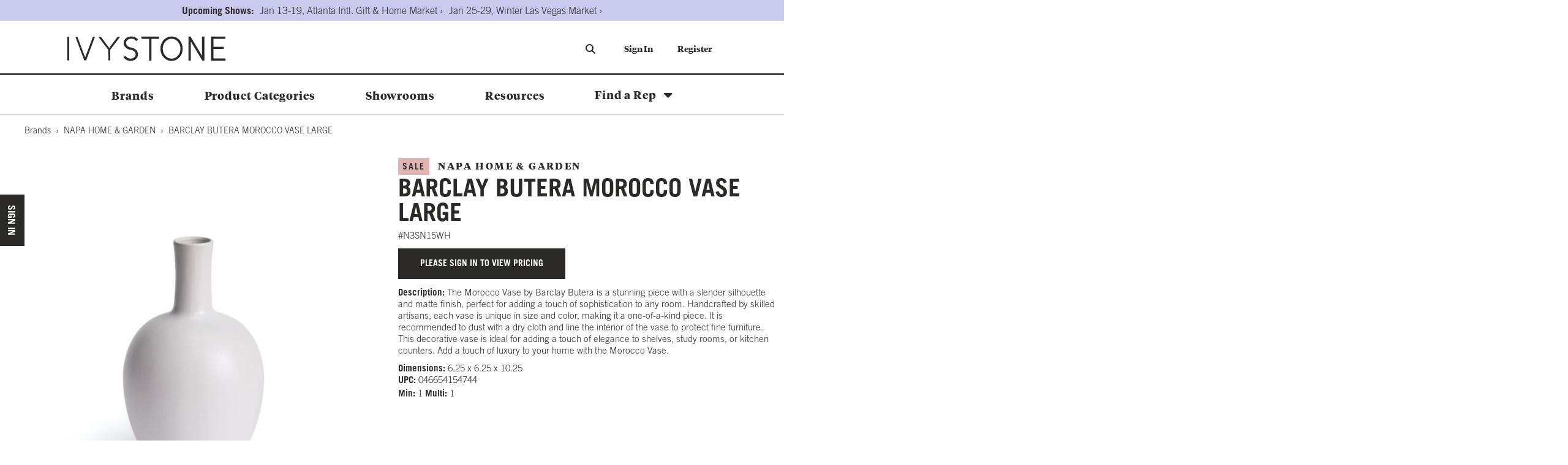

--- FILE ---
content_type: text/html; charset=utf-8
request_url: https://www.ivystone.com/BARCLAY-BUTERA-MOROCCO-VASE-LARGE-NAPAN3SN15WH/
body_size: 16165
content:


<!DOCTYPE html>
<html
      dir="ltr"
      class="layout layout--preLogin">
<head>
    <script src="https://www.googleoptimize.com/optimize.js?id=OPT-5GPTRZN"></script>
    <meta http-equiv="X-UA-Compatible" content="IE=edge" />
    <meta http-equiv="Content-Type" content="text/html; charset=utf-8" />
    <meta charset="utf-8" />
    <meta name="HandheldFriendly" content="true" />
    <meta name="viewport" content="width=device-width, initial-scale=1, user-scalable=0" />
    <meta name="format-detection" content="telephone=no">

    <link rel="apple-touch-icon" sizes="36x36" href="/Content/themes/Skin_Default/images/favicons/apple-icon-36x36.png">
   
    <script src="https://library.markettime.com/main.js"></script>

    

    <script type="module" src="https://cdn.jsdelivr.net/npm/@bridgeline-digital/hawksearch-handlebars-ui@6.3.3/dist/hawksearch-handlebars-ui.min.js"></script>
    <script type="text/javascript">

        addEventListener('hawksearch:loaded', () => {
            let hawkSearchConfig = {
                clientId: 'd726be1675c94cb0a43f304e106c1c99',
                css: {
                    customStyles: "/Content/themes/Skin_Default/css/dist/hawksearch.css"
                },
                autocomplete: {
                    endpointUrl: 'https://ivystone.searchapi-na.hawksearch.com'
                },
                recommendations: {
                    endpointUrl: 'https://ivystone.recs-na.hawksearch.com'
                },
                search: {
                    url: '/search',
                    endpointUrl: 'https://ivystone.searchapi-na.hawksearch.com'
                },
                tracking: {
                    endpointUrl: 'https://ivystone.tracking-na.hawksearch.com'
                },
                components: {
                    'search-field': {
                        strings: {
                            placeholder: 'Search by Keyword'
                        }
                    },
                    'unifiedsearch-field': {
                        strings: {
                            placeholder: ['Describe what you are looking for...']
                        },
                        template: 'custom-search-field'
                    },
                    'conceptsearch-field': {
                        strings: {
                            placeholder: 'Search by a Concept'
                        }
                    },
                    'autocomplete': {
                        template: 'custom-autocomplete'
                    },
                    'search-results': {
                        template: 'custom-search-results'
                    },
                    'facets-list': {
                        template: 'custom-facets-list'
                    },
                    'facet-wrapper': {
                        template: 'custom-facets-wrapper',
                        shadowDom: false
                    },
                    'selected-facets': {
                        template: 'custom-selected-facets',
                        shadowDom: false
                    },
                    'search-results-list': {
                        template: 'custom-search-results-list',
                        shadowDom: false
                    },
                    'search-results-item': {
                        template: 'custom-search-results-item',
                        shadowDom: false
                    },
                    'pagination': {
                        template: 'custom-pagination',
                        shadowDom: false
                    },
                    'sorting': {
                        template: 'custom-sorting',
                        shadowDom: false
                    },
                    'recommendations': {
                        template: 'custom-recommendations'
                    },
                    'recommendations-item': {
                        template: 'custom-recommendations-item'
                    }
                }
            };

            HawkSearch.init(hawkSearchConfig);
            window.HawkSearch = HawkSearch;

            window.HawkSearch.handlebars.registerHelper("sortAvailability", function (array, options) {
                const monthMap = {
                    January: 0, February: 1, March: 2, April: 3, May: 4, June: 5,
                    July: 6, August: 7, September: 8, October: 9, November: 10, December: 11,
                };
                array.sort((a, b) => {
                    const [monthA, yearA] = a.value.split(" ");
                    const [monthB, yearB] = b.value.split(" ");
                    const dateA = new Date(parseInt(yearA), monthMap[monthA]);
                    const dateB = new Date(parseInt(yearB), monthMap[monthB]);
                    return dateA - dateB;
                });
                return options.fn(this);
            });

            const script = document.createElement('script');
            script.type = 'text/javascript';
            script.src = "/Content/core/js/dist/search.min.js";


            script.onerror = function () {
                console.error(`Error loading script: ${url}`);
            };

            // insert an empty style tag as placeholder to prevent HS from injecting default styles into <head>
            const placeholder = document.createElement('style');
            placeholder.id = 'hawksearch-handlebars-ui-css-0';
            document.head.appendChild(placeholder);

            document.head.appendChild(script);

            setTimeout(() => {
                document.dispatchEvent(new Event('hawksearch:everything-loaded'));
                console.log('Event dispatched after timeout');
            }, 2000);  // Add a small delay
            console.log('loaded');
        });

        addEventListener('hawksearch:initialized', (event) => {
            HawkSearch.services.search.decodeFacetValues = false;
            HawkSearch.services.search.decodeQuery = false;
            HawkSearch.services.autocomplete.decodeQuery = false;
            console.log('intialized');
        });

        addEventListener('hawksearch:before-search-executed', (event) => {
            const searchRequest = event.detail;

            var isSearchPageRequest = searchRequest.CustomURL === undefined;

            if(isSearchPageRequest)
            {
                var hasSortBy = searchRequest.SortBy !== undefined;
                if(!hasSortBy){
                    searchRequest.SortBy = 'score';
                }
            }
        });

        addEventListener('hawksearch:after-recommendations-executed', (event) => {
            const recommendationsResponse = event.detail;

            const widgetTitle = recommendationsResponse.widgetItems[0].widgeTitle;
            const widgetGuid = recommendationsResponse.widgetItems[0].widgetGuid;
            const widgetPlaceholder = document.querySelector(`#widgetPlaceholder-${widgetGuid}`);
            const widgetHost = document.querySelector(`[widget-id="${widgetGuid}"]`);
            const widgetShadowRoot = widgetHost?.shadowRoot;

            setTimeout(() => {
                const titleElement = widgetShadowRoot.querySelector('.recommendations__heading');

                if (titleElement) {
                    titleElement.textContent = widgetTitle;
                } else {
                    console.warn(`Title element not found for widget ${widgetGuid}`);
                }

                document.dispatchEvent(new Event('hawksearch:everything-loaded'));

                if (widgetHost && widgetHost.classList.contains('isVertical')) {
                    const recommendationItems = widgetShadowRoot.querySelectorAll('hawksearch-recommendations-item');
                    recommendationItems.forEach(item => {
                        const itemShadowRoot = item.shadowRoot;
                        item.shadowRoot.querySelector('.recommendations__item').classList.add('vertical-carousel-item');
                    })
                }

                if (widgetPlaceholder) {
                    widgetPlaceholder.classList.add('hide');
                    widgetHost.classList.remove('hide');
                }


            }, 2000);  // Add a small delay
        });
    </script>


        <link rel="apple-touch-icon" sizes="48x48" href="/Content/themes/Skin_Default/images/favicons/apple-icon-48x48.png">
        <link rel="icon" type="image/png" sizes="48x48" href="/Content/themes/Skin_Default/images/favicons/favicon-48x48.png">


    
    

    <link rel="apple-touch-icon" sizes="120x120" href="/Content/themes/Skin_Default/images/favicons/apple-icon-120x120.png">
    <link rel="apple-touch-icon" sizes="128x128" href="/Content/themes/Skin_Default/images/favicons/apple-icon-128x128.png">
    <link rel="apple-touch-icon" sizes="152x152" href="/Content/themes/Skin_Default/images/favicons/apple-icon-152x152.png">
    <link rel="apple-touch-icon" sizes="180x180" href="/Content/themes/Skin_Default/images/favicons/apple-icon-180x180.png">
    <link rel="icon" type="image/png" sizes="196x196" href="/Content/themes/Skin_Default/images/favicons/android-icon-196x196.png">
    <link rel="icon" type="image/png" sizes="36x36" href="/Content/themes/Skin_Default/images/favicons/favicon-36x36.png">
    <link rel="icon" type="image/png" sizes="128x128" href="/Content/themes/Skin_Default/images/favicons/favicon-128x128.png">
    <link rel="icon" type="image/png" sizes="152x152" href="/Content/themes/Skin_Default/images/favicons/favicon-152x152.png">
    <link rel="manifest" href="/Content/themes/Skin_Default/images/favicons/manifest.json">
    <meta name="msapplication-TileColor" content="#ffffff">
    <meta name="msapplication-TileImage" content="/Content/themes/Skin_Default/images/favicons/ms-icon-152x152.png">
    <meta name="theme-color" content="#ffffff">

    <meta name="com.silverpop.brandeddomains" content="http://www.pages05.net, http://cmagifts.com, http://simblist.com, http://simblistluxe.com, http://simblistgroup.com, http://www.cmagifts.com, http://www.simblist.com, http://www.simblistluxe.com, http://www.simblistgroup.com" />
    <script src="https://www.sc.pages05.net/lp/static/js/iMAWebCookie.js?549e885b-179240e40d6-37c504b367ce64f028215bda5330c1de&h=www.pages05.net" type="text/javascript"></script>

    
    
            <title>BARCLAY BUTERA MOROCCO VASE LARGE | Ivystone</title>
    <link rel="canonical" href="https://www.ivystone.com/BARCLAY-BUTERA-MOROCCO-VASE-LARGE-NAPAN3SN15WH/" />

            <meta property="og:type" content="product" />
            <meta property="product:price:amount" content="39.00" />
            <meta property="product:price:currency" content="USD" />
        

    <link href="/Content/themes/Skin_Default/css/webfonts.css" rel="stylesheet" />
    <link href="//maxcdn.bootstrapcdn.com/font-awesome/4.6.3/css/font-awesome.min.css" rel="stylesheet" />
    <link rel="stylesheet" type="text/css" href="/Content/admin-tools/css/loading.css" />
    <link rel="stylesheet" href="/Content/core/css/sync/normalize.css" />
    <link rel="stylesheet" href="/Content/core/css/sync/tables-lib.min.css" />
    <link rel="stylesheet" href="/Content/themes/Skin_Default/css/dist/Skin.min.css" />
    <link rel="stylesheet" href="https://cdnjs.cloudflare.com/ajax/libs/font-awesome/7.0.0/css/all.min.css" integrity="sha512-DxV+EoADOkOygM4IR9yXP8Sb2qwgidEmeqAEmDKIOfPRQZOWbXCzLC6vjbZyy0vPisbH2SyW27+ddLVCN+OMzQ==" crossorigin="anonymous" referrerpolicy="no-referrer" />

    
    


    <script src="/Content/core/js/dist/sync.bundle.js"></script>
    <script src="/Content/core/js/dist/async.bundle.js" async></script>
    <script src="/Content/themes/Skin_Default/js/dist/async.bundle.js" async></script>
    <script src="/Content/core/js/dist/cart-helper.min.js" async></script>
    <script src="/Content/core/js/dist/speed-shop.min.js" async></script>
    
        <script src="/Content/core/js/dist/sign-in.min.js" async></script>
            <script src="/Content/core/js/commerce/quick-sign-in.js" async></script>


            <!-- declare data layer -->
            <script>
                dataLayer = [];
            </script>
            <!-- Google Tag Manager -->
            <script>
                (function (w, d, s, l, i) {
                        w[l] = w[l] || []; w[l].push({ 'gtm.start': new Date().getTime(), event: 'gtm.js' });
                        var f = d.getElementsByTagName(s)[0], j = d.createElement(s), dl = l != 'dataLayer' ? '&l=' + l : '';
                        j.async = true;
                        j.src = 'https://www.googletagmanager.com/gtm.js?id=' + i + dl;
                        f.parentNode.insertBefore(j, f);
                    })
                    (window, document, 'script', 'dataLayer', 'GTM-P6Z8QLD');
            </script>
            <!-- End Google Tag Manager -->

    
    
            
<script src="/Content/core/js/dist/components.zoom-panel.min.js" async></script>
<script src="/Content/core/js/dist/components.product-images.min.js" async></script>
<script src="/Content/core/js/dist/components.variant-matrix.min.js" async></script>
<script src="/Content/core/js/dist/components.tabs.min.js" async></script>



            
<script type="text/javascript">
    window.dataLayer = window.dataLayer || [];
    dataLayer.push({"event":"view_item","ecommerce":{"value":"39.00","currency":"USD","items":[{"item_id":"NAPAN3SN15WH","item_name":"BARCLAY BUTERA MOROCCO VASE LARGE","item_brand":"NAPA HOME & GARDEN","item_variant":"BARCLAY BUTERA MOROCCO VASE LARGE","price":"39.00","currency":"USD"}]}});
</script>

        

    <script>
!function(T,l,y){var S=T.location,k="script",D="instrumentationKey",C="ingestionendpoint",I="disableExceptionTracking",E="ai.device.",b="toLowerCase",w="crossOrigin",N="POST",e="appInsightsSDK",t=y.name||"appInsights";(y.name||T[e])&&(T[e]=t);var n=T[t]||function(d){var g=!1,f=!1,m={initialize:!0,queue:[],sv:"5",version:2,config:d};function v(e,t){var n={},a="Browser";return n[E+"id"]=a[b](),n[E+"type"]=a,n["ai.operation.name"]=S&&S.pathname||"_unknown_",n["ai.internal.sdkVersion"]="javascript:snippet_"+(m.sv||m.version),{time:function(){var e=new Date;function t(e){var t=""+e;return 1===t.length&&(t="0"+t),t}return e.getUTCFullYear()+"-"+t(1+e.getUTCMonth())+"-"+t(e.getUTCDate())+"T"+t(e.getUTCHours())+":"+t(e.getUTCMinutes())+":"+t(e.getUTCSeconds())+"."+((e.getUTCMilliseconds()/1e3).toFixed(3)+"").slice(2,5)+"Z"}(),iKey:e,name:"Microsoft.ApplicationInsights."+e.replace(/-/g,"")+"."+t,sampleRate:100,tags:n,data:{baseData:{ver:2}}}}var h=d.url||y.src;if(h){function a(e){var t,n,a,i,r,o,s,c,u,p,l;g=!0,m.queue=[],f||(f=!0,t=h,s=function(){var e={},t=d.connectionString;if(t)for(var n=t.split(";"),a=0;a<n.length;a++){var i=n[a].split("=");2===i.length&&(e[i[0][b]()]=i[1])}if(!e[C]){var r=e.endpointsuffix,o=r?e.location:null;e[C]="https://"+(o?o+".":"")+"dc."+(r||"services.visualstudio.com")}return e}(),c=s[D]||d[D]||"",u=s[C],p=u?u+"/v2/track":d.endpointUrl,(l=[]).push((n="SDK LOAD Failure: Failed to load Application Insights SDK script (See stack for details)",a=t,i=p,(o=(r=v(c,"Exception")).data).baseType="ExceptionData",o.baseData.exceptions=[{typeName:"SDKLoadFailed",message:n.replace(/\./g,"-"),hasFullStack:!1,stack:n+"\nSnippet failed to load ["+a+"] -- Telemetry is disabled\nHelp Link: https://go.microsoft.com/fwlink/?linkid=2128109\nHost: "+(S&&S.pathname||"_unknown_")+"\nEndpoint: "+i,parsedStack:[]}],r)),l.push(function(e,t,n,a){var i=v(c,"Message"),r=i.data;r.baseType="MessageData";var o=r.baseData;return o.message='AI (Internal): 99 message:"'+("SDK LOAD Failure: Failed to load Application Insights SDK script (See stack for details) ("+n+")").replace(/\"/g,"")+'"',o.properties={endpoint:a},i}(0,0,t,p)),function(e,t){if(JSON){var n=T.fetch;if(n&&!y.useXhr)n(t,{method:N,body:JSON.stringify(e),mode:"cors"});else if(XMLHttpRequest){var a=new XMLHttpRequest;a.open(N,t),a.setRequestHeader("Content-type","application/json"),a.send(JSON.stringify(e))}}}(l,p))}function i(e,t){f||setTimeout(function(){!t&&m.core||a()},500)}var e=function(){var n=l.createElement(k);n.src=h;var e=y[w];return!e&&""!==e||"undefined"==n[w]||(n[w]=e),n.onload=i,n.onerror=a,n.onreadystatechange=function(e,t){"loaded"!==n.readyState&&"complete"!==n.readyState||i(0,t)},n}();y.ld<0?l.getElementsByTagName("head")[0].appendChild(e):setTimeout(function(){l.getElementsByTagName(k)[0].parentNode.appendChild(e)},y.ld||0)}try{m.cookie=l.cookie}catch(p){}function t(e){for(;e.length;)!function(t){m[t]=function(){var e=arguments;g||m.queue.push(function(){m[t].apply(m,e)})}}(e.pop())}var n="track",r="TrackPage",o="TrackEvent";t([n+"Event",n+"PageView",n+"Exception",n+"Trace",n+"DependencyData",n+"Metric",n+"PageViewPerformance","start"+r,"stop"+r,"start"+o,"stop"+o,"addTelemetryInitializer","setAuthenticatedUserContext","clearAuthenticatedUserContext","flush"]),m.SeverityLevel={Verbose:0,Information:1,Warning:2,Error:3,Critical:4};var s=(d.extensionConfig||{}).ApplicationInsightsAnalytics||{};if(!0!==d[I]&&!0!==s[I]){var c="onerror";t(["_"+c]);var u=T[c];T[c]=function(e,t,n,a,i){var r=u&&u(e,t,n,a,i);return!0!==r&&m["_"+c]({message:e,url:t,lineNumber:n,columnNumber:a,error:i}),r},d.autoExceptionInstrumented=!0}return m}(y.cfg);function a(){y.onInit&&y.onInit(n)}(T[t]=n).queue&&0===n.queue.length?(n.queue.push(a),n.trackPageView({})):a()}(window,document,{src: "https://js.monitor.azure.com/scripts/b/ai.2.gbl.min.js", crossOrigin: "anonymous", cfg: { instrumentationKey:'364e4452-b3f6-4d76-b70d-81074f80be76', disableCookiesUsage: false }});
</script>

    <!-- MS Clarity Tracking Code -->
        <script type="text/javascript">
            (function(c,l,a,r,i,t,y){
            c[a]=c[a]||function(){(c[a].q=c[a].q||[]).push(arguments)};
            t=l.createElement(r);t.async=1;t.src="https://www.clarity.ms/tag/"+i;
            y=l.getElementsByTagName(r)[0];y.parentNode.insertBefore(t,y);
            })(window, document, "clarity", "script", "uya7ls99ik");
        </script>
    <!-- End MS Clarity Tracking Code -->

    <!-- Campaign Web Tracking Code -->
    <script src="https://www.sc.pages05.net/lp/static/js/iMAWebCookie.js?549e885b-179240e40d6-37c504b367ce64f028215bda5330c1de&h=www.pages05.net" type="text/javascript"></script>
    <!-- Datatables export buttons -->
    <script type="text/javascript" src="https://cdn.datatables.net/buttons/2.3.2/js/dataTables.buttons.min.js"></script>
    <script type="text/javascript" src="https://cdnjs.cloudflare.com/ajax/libs/jszip/3.1.3/jszip.min.js"></script>
    <script type="text/javascript" src="https://cdnjs.cloudflare.com/ajax/libs/pdfmake/0.1.53/pdfmake.min.js"></script>
    <script type="text/javascript" src="https://cdnjs.cloudflare.com/ajax/libs/pdfmake/0.1.53/vfs_fonts.js"></script>
    <script type="text/javascript" src="https://cdn.datatables.net/buttons/2.3.2/js/buttons.html5.min.js"></script>
    <script type="text/javascript" src="https://cdn.datatables.net/buttons/2.3.2/js/buttons.print.min.js"></script>
    
    


    <script src="https://www.google.com/recaptcha/api.js?render=6LdHwE4qAAAAAKt5kjL3sK_ytjlbDKvGwrchYqDT" async defer></script>
</head>
<body class="">

        <!-- Google Tag Manager (noscript) -->
        <noscript>
            <iframe src="https://www.googletagmanager.com/ns.html?id=GTM-P6Z8QLD" height="0" width="0" style="display:none;visibility:hidden"></iframe>
        </noscript>
        <!-- End Google Tag Manager (noscript) -->
    <input id="RecaptchaSiteKey" name="RecaptchaSiteKey" type="hidden" value="6LdHwE4qAAAAAKt5kjL3sK_ytjlbDKvGwrchYqDT" />

    
    <div class="layout__container">
        

<header class="layout__header" role="banner">
    <a href="#content" class="skipToContent" tabindex="1">Skip to content</a>
        <aside class="layout__cms">
            
<div class="contentArea grid"><div class="block block--section lavender-light marT--10 pad--10 marB--5 xs-12"><section class="sectionBlock sectionBlock--noIntroContent sectionBlock--hasBlocks sectionBlock--flex" data-test="True">

<div class="contentArea grid grid--flex grid--justify-center grid--align-center"><div class="block block--standard align--center pad--5 width--auto xs-12">
<p style="font-weight: bold; font-size: medium;">Upcoming Shows:</p></div><div class="block block--standard align--center pad--5 width--auto xs-12 xs-clear">
<p><a style="font-size: medium;" href="/showrooms/atlanta-showroom/">Jan 13-19, Atlanta Intl. Gift &amp; Home Market &rsaquo;</a></p></div><div class="block block--standard align--center pad--5 width--auto xs-12 xs-clear">
<p><a style="font-size: medium;" href="/showrooms/las-vegas-showroom/">Jan 25-29, Winter Las Vegas Market &rsaquo;</a></p></div></div></section></div></div>
        </aside>
    <div class="layout__mobileHeader">
        <div class="width--layout clearfix--none">
            <a href="#" role="button" class="layout__mobileHeaderButton canvasMenu__toggleButton" aria-controls="canvasMenu"><i class="fa fa-bars"></i></a>
                    <a href="/search/" role="button" class="layout__mobileHeaderButton"><i class="fa fa-search"></i></a>
            
    <a href="/" class="logo layout__logo md-andDown" rel="home">
        <img src="/globalassets/ivystone/logo/logo.svg" class="logo__image layout__logoImage" alt="Ivystone"/>
    </a>

        </div>
    </div>
    <div class="canvasMenu" id="canvasMenu">
        <div class="canvasHeader">
            
    <a href="/" class="logo layout__logo md-andDown" rel="home">
        <img src="/globalassets/ivystone/logo/logo.svg" class="logo__image layout__logoImage" alt="Ivystone"/>
    </a>

            <div class="canvasMenu__toggleButton md-andDown" aria-controls="canvasMenu"><i class="fa fa-times bark--text" aria-hidden="true"></i></div>
        </div>
        <nav class="layout__primaryNav canvasMenu__1st-child" role="navigation">
            <div class="width--layout">
                <h1 class="hide">Navigation</h1>
                <div class="layout__logo-container">
                    
    <a href="/" class="logo layout__logo lg-andUp" rel="home">
        <img src="/globalassets/ivystone/logo/logo.svg" class="logo__image layout__logoImage" alt="Ivystone"/>
    </a>

                    <form class="layout__searchBar header__searchBar">
                        
                        <hawksearch-unifiedsearch-field class="unified-search"></hawksearch-unifiedsearch-field>
                        
                            <template id="custom-search-field">
                                <div class="unifiedsearch-field">
                                    <input type="text"
                                           class="search-box"
                                           name="q"
                                           hawksearch-input
                                           hawksearch-unified-search
                                           value="{{query}}"
                                           placeholder="{{strings.placeholder}}" />
                                </div>
                            </template>

                      
                        <template id="custom-autocomplete">
                            <div class="autocomplete">
                                <div class="row">
                                    {{#if products.results.length}}
                                    <div class="column column--12">
                                        <span class="autocomplete__title autocomplete__title--products">{{products.title}}</span>
                                        <div class="row autocomplete__products">
                                            {{#each products.results}}
                                            <div class="column column--4">
                                                <div class="autocomplete__product">
                                                    <a hawksearch-product="{{id}}" href="{{url}}" class="autocomplete__product__image">
                                                        <img hawksearch-image src="{{imageUrl}}" alt="" />
                                                    </a>
                                                    <span class="autocomplete__product__title">
                                                        <a hawksearch-product="{{id}}" href="{{url}}">{{html title}}</a>
                                                    </span>
                                                    {{#if rating}}
                                                    <hawksearch-rating rating="{{rating}}"></hawksearch-rating>
                                                    {{/if}}
                                                    {{#unless (eq price undefined)}}
                                                    <div class="autocomplete__product__price" itemprop="offers" itemtype="http://schema.org/Offer" itemscope>
                                                        {{#if (lt salePrice price)}}
                                                        <span class="autocomplete__product__price__original">{{currency price}}</span>
                                                        <span class="autocomplete__product__price__current" itemprop="price">{{currency salePrice}}</span>
                                                        {{else}}
                                                        <span class="autocomplete__product__price-__current" itemprop="price">{{currency price}}</span>
                                                        {{/if}}
                                                    </div>
                                                    {{/unless}}
                                                    <hawksearch-variant-selector></hawksearch-variant-selector>
                                                </div>
                                            </div>
                                            {{/each}}
                                        </div>
                                    </div>
                                    {{/if}}
                                    {{#if (or categories.results.length content.results.length queries.results.length productSuggestedQueries.results.length contentSuggestedQueries.results.length)}}
                                    <div class="column column--12 column-md--4">
                                        {{#if productSuggestedQueries.results.length}}
                                        <span class="autocomplete__title autocomplete__title--queries">{{productSuggestedQueries.title}}</span>
                                        <ul class="autocomplete__list">
                                            {{#each productSuggestedQueries.results}}
                                            <li>
                                                <a hawksearch-query="{{query}}" href="{{url}}">{{query}}</a>
                                            </li>
                                            {{/each}}
                                        </ul>
                                        {{/if}}
                                        {{#if contentSuggestedQueries.results.length}}
                                        <span class="autocomplete__title autocomplete__title--queries">{{contentSuggestedQueries.title}}</span>
                                        <ul class="autocomplete__list">
                                            {{#each contentSuggestedQueries.results}}
                                            <li>
                                                <a hawksearch-query="{{query}}" href="{{url}}">{{query}}</a>
                                            </li>
                                            {{/each}}
                                        </ul>
                                        {{/if}}
                                        {{#if categories.results.length}}
                                        <span class="autocomplete__title autocomplete__title--categories">{{categories.title}}</span>
                                        <ul class="autocomplete__list">
                                            {{#each categories.results}}
                                            <li>
                                                <a hawksearch-category-field="{{field}}" hawksearch-category-value="{{value}}" href="{{url}}">{{html title}}</a>
                                            </li>
                                            {{/each}}
                                        </ul>
                                        {{/if}}
                                        {{#if content.results.length}}
                                        <span class="autocomplete__title autocomplete__title--content">{{content.title}}</span>
                                        <ul class="autocomplete__list">
                                            {{#each content.results}}
                                            <li>
                                                <a hawksearch-content="{{id}}" href="{{url}}">{{html title}}</a>
                                            </li>
                                            {{/each}}
                                        </ul>
                                        {{/if}}
                                        {{#if queries.results.length}}
                                        <span class="autocomplete__title autocomplete__title--queries">{{queries.title}}</span>
                                        <ul class="autocomplete__list">
                                            {{#each queries.results}}
                                            <li>
                                                <a hawksearch-query="{{query}}" href="{{url}}">{{query}}</a>
                                            </li>
                                            {{/each}}
                                        </ul>
                                        {{/if}}
                                    </div>
                                    {{/if}}
                                </div>
                                <div class="autocomplete__view-all">
                                    <a href="/search?query={{query}}&requestType=UnifiedSearch" class="viewAllButton" type="button">{{viewAllText}}</a>
                                </div>
                            </div>
                        </template>
                        
                            <button type="button" class="layout__searchBar-icon headerSearch__submit" >
                                <i id="header-search-icon" class="fa fa-search"></i>
                            </button>
                    </form>
                    <h1 class="hide">Quick links</h1>
                    <ul class="nav nav--utility lg-nav--horizontal lg-align--right margin--none">





	    <li class="nav__item">
	        <a href="/sign-in/"
	           	           class="nav__link"
	           	           	           title="Sign In"
><div><div>Sign In</div></div></a>
	    </li>
	    <li class="nav__item">
	        <a href="/wholesale-Registration/"
	           	           class="nav__link"
	           	           	           title="Register to Shop"
><div><div>Register</div></div></a>
	    </li>
                    </ul>
                </div>

                <div class="nav--primary-wrapper">
                    <ul class="nav nav--primary nav--primaryLeft nav--depth-0">





	    <li class="nav__item">
	        <a href="/Brands/"
	           	           class="nav__link"
	           	           	           title="Brands"
><div><div>Brands</div></div></a>
	    </li>
	    <li class="nav__item">
	        <a href="/Categories/"
	           	           class="nav__link"
	           	           	           title="Categories"
><div><div>Product Categories</div></div></a>
	    </li>
	    <li class="nav__item">
	        <a href="/showrooms/"
	           	           class="nav__link"
	           	           	           title="Showrooms"
><div><div>Showrooms</div></div></a>
	    </li>
	    <li class="nav__item">
	        <a href="/Blog/"
	           	           class="nav__link"
	           	           	           title="Retailer Resource Blog"
><div><div>Resources</div></div></a>
	    </li>
                        
                            <li class="nav__item nav__item--expands nav__item--rep dropdownTrigger--hover">
                          
                                <a href="/find-a-rep/" class="nav__link">Find a Rep</a>
                                <div class="dropdown">
                                    <div class="repLocator--header">
                                        <div class="repLocator__searchForm--header custom-flex">
                                            <input type="text" class="repLocator__zipCode" id="repLocator__zipCode" name="Zipcode" autocomplete="off" placeholder="Enter your zip code"/>
                                            <input id="repLocator__search" type="button" value="search"/>
                                        </div>
                                        <p class="repLocator__noResultsMessage">Sorry, there are no reps available for that location at this time.</p>
                                        <ul class="repLocator__results">
                                        </ul>
                                        <a href="#" class="zipcode--toggleLink">Change zip</a>
                                        <a href="#" class="allReps--link">See More</a>
                                    </div>
                                    <div id="findRepLoading">
                                        <div class="loading-indicator loading-indicator--small"></div>
                                    </div>
                                </div>
                            </li>
                       
                    </ul>
                </div>
                <ul class="nav nav--primary nav--primaryRight md-andDown nav--depth-0">

                    <li class="nav__item">
                        <a href="/find-a-rep/" class="nav__link">Find a Rep</a>
                    </li>


                        <li class="nav__item">
                            <a href="/sign-in/" class="nav__link">Sign In</a>
                        </li>
                        <li class="nav__item">
                            <a href="/wholesale-Registration/" class="nav__link">Register</a>
                        </li>
                </ul>
            </div>
        </nav>
    </div>
</header>


            <aside class="layout__top layout__top--product">
                <div class="width--layout">
                    

    <ul class="nav nav--breadcrumb nav--productBreadcrumb">
        	        <li class="nav__item"><a class="nav__link" href="/Brands/">Brands</a></li>
	        <li class="nav__item"><a class="nav__link" href="/Brands-Napa-Home---Garden/">NAPA HOME &amp; GARDEN</a></li>

        <li class="nav__item nav__item--active md-andUp">BARCLAY BUTERA MOROCCO VASE LARGE</li>
    </ul>


                </div>
            </aside>
        

<div class="layout__page layout__page--noSidebars">
    <div class="width--layout">
        <main class="layout__main" id="content" role="main">
            

    <div class="grid">
        <section class="">
            <article class="product product--detailPage grid"
                     data-name="BARCLAY BUTERA MOROCCO VASE LARGE"
                     data-sku="NAPAN3SN15WH"
                     data-recommendation-id="0"
                     data-url="https://www.ivystone.com/BARCLAY-BUTERA-MOROCCO-VASE-LARGE-NAPAN3SN15WH/"
                     data-image-url="file:///globalassets/product-images/large/napan3sn15wh.jpg">
                <div class="product__heading md-6 md-right">


    <div class="flags product__flags">
	    <div class="flag flag--sale">Sale</div>
    </div>

                    <div class="product__brand">
                        <div class="product__brand--name"> <a href="">NAPA HOME & GARDEN  </a></div>
                    </div>
                    <h1 class="product__name">BARCLAY BUTERA MOROCCO VASE LARGE</h1>
                </div>
                <div class="product__left md-6">
                    <figure class="product__images imageViewer">
                            <a href="/globalassets/product-images/large/napan3sn15wh.jpg" class="zoomPanel imageViewer__display js-open-modal" data-full-image="/globalassets/product-images/large/napan3sn15wh.jpg">
                                <script type="application/json">
                                    { "iframe": false }
                                </script>
                                <img
    src="/globalassets/product-images/medium/napan3sn15wh.jpg"
    alt="NAPAN3SN15WH.jpg"
    
        width="710"
        height="710"
            
        class="zoomPanel__map"
        />
<img
    src="https://ivgr04mstrt0a2nprod.blob.core.windows.net/images/029b178a8d89499d9257fba2d698172f/384bf25a37124e43865ca67620d4dbb9.jpg?sv=2023-08-03&amp;se=9999-12-31T23%3A59%3A59Z&amp;sr=b&amp;sp=r&amp;sig=E1pVKuo5DexMwwTtZnS%2BYnFeBHXnZ%2FZVPI3yD2OgYbQ%3D"
    alt="NAPAN3SN15WH.jpg"
    
        width="1500"
        height="1500"
            
        class="zoomPanel__content"
        />                            </a>
                    </figure>

        <div class="variantMatrix__staticContent">
            <div class="addthis_inline_share_toolbox"
                 data-url="https://www.ivystone.com/BARCLAY-BUTERA-MOROCCO-VASE-LARGE-NAPAN3SN15WH/"  data-media="file:///globalassets/product-images/large/napan3sn15wh.jpg"     ></div>
    </div>
                </div>
                <div class="product__right md-6 md-right">
                    <p class="product__property product__sku">#N3SN15WH</p>
	    <div class="priceList margin priceList--preLogin">
            <a id="quickSignIn__toggle_price_button" href="#" class="quickSignIn__toggle button" role="button" aria-controls="quickSignIn">Please sign in to view pricing</a>
	    </div>


                            <div class="product__property product__description">
                                <span class="product__propertyLabel">Description:</span>
                                <span class="product_PropertyValue">The Morocco Vase by Barclay Butera is a stunning piece with a slender silhouette and matte finish, perfect for adding a touch of sophistication to any room. Handcrafted by skilled artisans, each vase is unique in size and color, making it a one-of-a-kind piece. It is recommended to dust with a dry cloth and line the interior of the vase to protect fine furniture. This decorative vase is ideal for adding a touch of elegance to shelves, study rooms, or kitchen counters. Add a touch of luxury to your home with the Morocco Vase.</span>
                            </div>
            <div class="product__property product__dimensions">
                    <span class="product__propertyLabel">Dimensions:</span>
                <span class="product__propertyValue">6.25 x 6.25 x 10.25</span>
            </div>
            <div class="product__property product__upc">
                    <span class="product__propertyLabel">UPC:</span>
                <span class="product__propertyValue">046654154744</span>
            </div>
                        <div class="product__property product__minQuantity">
                            <span class="product__propertyLabel">Min:</span>
                            <span class="product_PropertyValue">1</span>
                        </div>
                        <div class="product__property product__minIncrement">
                            <span class="product__propertyLabel">Multi:</span>
                            <span class="product_PropertyValue">1</span>
                        </div>
                </div>

            </article>
        </section>
    </div>


<dialog id="imageModal" class="image-modal">
    <div class="image-modal__container">
        <div class="image-modal__loading js-modal-loading">
            <div class="loading-indicator"></div>
        </div>
        <div class="image-modal__error js-modal-error" style="display: none;">
            <span class="error-text">Error</span>
        </div>
        <button class="image-modal__close js-modal-close" aria-label="Close">&times;</button>
        <img class="image-modal__image" src="" alt="" style="display: none;" />
        <iframe class="image-modal__iframe" src="" allowfullscreen frameborder="0" style="display: none;"></iframe>
    </div>
</dialog>






<script type="text/javascript">
    document.addEventListener("DOMContentLoaded", () => {
        window.HawkSearch?.services.tracking.trackPageLoad(1, '548694');
    });
</script>
        </main>
    </div>
</div>


            
<template id="custom-autocomplete">
    <div class="autocomplete">
        <div class="row">
            {{#if products.results.length}}
            <div class="column column--12">
                <span class="autocomplete__title autocomplete__title--products">{{products.title}}</span>
                <div class="row autocomplete__products">
                    {{#each products.results}}
                    <div class="column column--4">
                        <div class="autocomplete__product">
                            <a hawksearch-product="{{id}}" href="{{url}}" class="autocomplete__product__image">
                                <img hawksearch-image src="{{imageUrl}}" alt=""/>
                            </a>
                            <span class="autocomplete__product__title">
                                <a hawksearch-product="{{id}}" href="{{url}}">{{html title}}</a>
                            </span>
                            {{#if rating}}
                            <hawksearch-rating rating="{{rating}}"></hawksearch-rating>
                            {{/if}}
                            {{#unless (eq price undefined)}}
                            <div class="autocomplete__product__price" itemprop="offers" itemtype="http://schema.org/Offer" itemscope>
                                {{#if (lt salePrice price)}}
                                <span class="autocomplete__product__price__original">{{currency price}}</span>
                                <span class="autocomplete__product__price__current" itemprop="price">{{currency salePrice}}</span>
                                {{else}}
                                <span class="autocomplete__product__price-__current" itemprop="price">{{currency price}}</span>
                                {{/if}}
                            </div>
                            {{/unless}}
                            <hawksearch-variant-selector></hawksearch-variant-selector>
                        </div>
                    </div>
                    {{/each}}
                </div>
            </div>
            {{/if}}
            {{#if (or categories.results.length content.results.length queries.results.length prodhawksearch-view-alluctSuggestedQueries.results.length contentSuggestedQueries.results.length)}}
            <div class="column column--12 column-md--4">
                {{#if productSuggestedQueries.results.length}}
                <span class="autocomplete__title autocomplete__title--queries">{{productSuggestedQueries.title}}</span>
                <ul class="autocomplete__list">
                    {{#each productSuggestedQueries.results}}
                    <li>
                        <a hawksearch-query="{{query}}" href="{{url}}">{{query}}</a>
                    </li>
                    {{/each}}
                </ul>
                {{/if}}
                {{#if contentSuggestedQueries.results.length}}
                <span class="autocomplete__title autocomplete__title--queries">{{contentSuggestedQueries.title}}</span>
                <ul class="autocomplete__list">
                    {{#each contentSuggestedQueries.results}}
                    <li>
                        <a hawksearch-query="{{query}}" href="{{url}}">{{query}}</a>
                    </li>
                    {{/each}}
                </ul>
                {{/if}}
                {{#if categories.results.length}}
                <span class="autocomplete__title autocomplete__title--categories">{{categories.title}}</span>
                <ul class="autocomplete__list">
                    {{#each categories.results}}
                    <li>
                        <a hawksearch-category-field="{{field}}" hawksearch-category-value="{{value}}" href="{{url}}">{{html title}}</a>
                    </li>
                    {{/each}}
                </ul>
                {{/if}}
                {{#if content.results.length}}
                <span class="autocomplete__title autocomplete__title--content">{{content.title}}</span>
                <ul class="autocomplete__list">
                    {{#each content.results}}
                    <li>
                        <a hawksearch-content="{{id}}" href="{{url}}">{{html title}}</a>
                    </li>
                    {{/each}}
                </ul>
                {{/if}}
                {{#if queries.results.length}}
                <span class="autocomplete__title autocomplete__title--queries">{{queries.title}}</span>
                <ul class="autocomplete__list">
                    {{#each queries.results}}
                    <li>
                        <a hawksearch-query="{{query}}" href="{{url}}">{{query}}</a>
                    </li>
                    {{/each}}
                </ul>
                {{/if}}
            </div>
            {{/if}}
        </div>
        <div class="autocomplete__view-all">
            <a href="/search?query={{query}}&requestType=UnifiedSearch" class="viewAllButton" type="button">{{viewAllText}}</a>
        </div>
    </div>
</template>

<template id="custom-search-field">
    <div class="unifiedsearch-field">
        <input type="text"
               class="search-box"
               name="q"
               hawksearch-input
               hawksearch-unified-search
               value="{{query}}"
               placeholder="{{strings.placeholder}}" />
        <hawksearch-autocomplete></hawksearch-autocomplete>
    </div>
</template>

<template id="custom-pagination">
    {{#if strings.summary}}
    <div class="pagination__summary">{{strings.summary}}</div>
    {{/if}}
    <div class="pagination__pages">
        {{#if displayFirstLink}}
        <span hawksearch-page="1" class="link pagination__page pagination__page--first" title="{{strings.first}}">
            <hawksearch-icon name="chevron-back" size="1.2em"></hawksearch-icon>
        </span>
        {{/if}}
        {{#if displayPreviousLink}}
        <a hawksearch-page="{{subtract page 1}}"
           rel="prev"
           href="{{pageUrl (subtract page 1)}}"
           class="pagination__page pagination__page--previous"
           title="{{strings.previous}}">
            <hawksearch-icon name="chevron-left" size="1.2em"></hawksearch-icon>
        </a>
        {{/if}}
        {{#each pages}}
        {{#if (eq this ../page)}}
        <span class="pagination__page pagination__page--selected">{{this}}</span>
        {{else}}
        <a hawksearch-page="{{this}}" href="{{pageUrl this}}" class="pagination__page">{{this}}</a>
        {{/if}}
        {{/each}}
        {{#if displayNextLink}}
        <a hawksearch-page="{{add page 1}}"
           rel="next"
           href="{{pageUrl (add page 1)}}"
           class="pagination__page pagination__page--next"
           title="{{strings.next}}">
            <hawksearch-icon name="chevron-right" size="1.2em"></hawksearch-icon>
        </a>
        {{/if}}
        {{#if (and displayLastLink (lt totalPages 1000))}}
        <span hawksearch-page="{{totalPages}}" class="link pagination__page pagination__page--last" title="{{strings.last}}">
            <hawksearch-icon name="chevron-forward" size="1.2em"></hawksearch-icon>
        </span>
        {{/if}}
    </div>
</template>

<template id="custom-sorting">
    <div class="sorting">
        <button class="productFilter__openerSubmit">
            Filter
            <img src="/Content/themes/Skin_Default/images/filter_icon_simple.svg" alt=""/>
        </button>
        <div class="sorting__select">
            <span>Sort by:</span>
            <select hawksearch-sort>
                {{#each options}}
                {{#if selected}}
                <option value="{{value}}" selected>{{title}}</option>
                {{else}}
                <option value="{{value}}">{{title}}</option>
                {{/if}}
                {{/each}}
            </select>
        </div>
    </div>
</template>

<template id="custom-facets-list">
    <div class="productFilter__groups" id="product-filter">
        <div class="column column--12 column-lg--6 tabs tabs--accordion tabs--multiple tabs--list hide--mobile" id="mobileFacetsContainer" role="tablist" aria-multiselectable="true">
            <div class="productFilter__heading" tabindex="0" aria-controls="product-filter">
                <h4 class="productFilter__title">Filter By:</h4>
                <button class="productFilter__headingCloser"></button>
            </div>
            {{#each facets}}
            {{#if (eq title "Availability Date")}}
            {{#sortAvailability values}}
            {{/sortAvailability}}
            {{/if}}
            <hawksearch-facet-wrapper hawksearch-facet-id="{{id}}"></hawksearch-facet-wrapper>
            {{/each}}
            
            {{#if facets.length}}
            <button class="productFilter__clearAll">
                Clear All Filters
            </button>
            {{/if}}
        </div>
    
    </div>
</template>

<template id="custom-search-results-item">
    <link href="//maxcdn.bootstrapcdn.com/font-awesome/4.6.3/css/font-awesome.min.css" rel="stylesheet"/>
    <article class="thumbnail thumbnail--product thumbnail--variant cartItem speedShopProduct xs-clear md-clear--none thumbnail--hasButtons">
        <div class="flags thumbnail__flags">
            {{#if (eq attributes.new.[0] true)}}
            <div class="flag flag--new">New</div>
            {{/if}}
            {{#if (eq attributes.bestseller.[0] true)}}
            <div class="flag flag--bestSeller">Best Seller</div>
            {{/if}}
            {{#if (eq attributes.sale.[0] true)}}
            <div class="flag flag--sale">Sale</div>
            {{/if}}
            {{#if (eq attributes.video.[0] true)}}
            <div class="flag flag--video">Video</div>
            {{/if}}
        </div>
        <figure class="thumbnail__imageWrap">
            <a hawksearch-link href="{{attributes.itemurl}}" class="search-results-list__item__image" aria-label="{{title}}">
                <img hawksearch-image src="{{imageUrl}}" alt=""/>
            </a>
        </figure>
        <div class="thumbnail__info">
            <div class="thumbnail__vendor">
                {{attributes.manufacturer}}
            </div>
            <h5 class="thumbnail__name margin--none">
                <a href="{{attributes.itemurl}}" class="thumbnail__nameLink">
                    {{title}}
                </a>
            </h5>

            <div class="thumbnail__code">#{{attributes.custom1}}</div>
            <div class="price--hasTag">
                <div class="priceGroup">
                    <span class="price price--default">
                        {{#unless (eq price undefined)}}
                        <div class="search-results-list__item__price" itemprop="offers" itemtype="http:schema.org/Offer" itemscope>
                            {{#if (lt salePrice price)}}
                            <span class="search-results-list__item__price__original">{{currency price}}</span>
                            <span class="search-results-list__item__price__current" itemprop="price">{{currency salePrice}}</span>
                            {{else}}
                            <span class="search-results-list__item__price-__current" itemprop="price">{{currency price}}</span>
                            {{/if}}
                            {{#if (eq attributes.tieredpriced.[0] true)}}
                            <span class="price__tag"> - BUY MORE & SAVE</span>
                            {{/if}}
                        </div>
                        {{/unless}}
                    </span>
                </div>
            </div>
            {{#if (eq attributes.availability true)}}
            <div class="thumbnail__availability">
                <b>Availability Messaging: </b>
                {{attributes.availability}}
            </div>
            {{/if}}
<form action="/AddToCart/AddToCartHS" class="thumbnail__addToCart indicators-container" method="post">                <input type="hidden" name="Code" value="{{sku}}"/>
                <input type="hidden" name="Manufacturer" value="{{attributes.manufacturer}}"/>
                <div class="indicators indicators--indent-left">

                    <span class="indicators__icon indicators__icon--cart cartItem--cart cartItem__resultTooltip--cart tooltip--inline  tooltip hide" data-tooltip="" aria-describedby="tooltip-116" tabindex="0">
                        <i class="fa fa-shopping-cart"></i>
                    </span>
                    <span class="indicators__icon indicators__icon--error cartItem--cart cartItem__resultTooltip--cart tooltip--inline  tooltip hide" data-tooltip="" aria-describedby="tooltip-116" tabindex="0">
                        <i class="fa fa-exclamation-circle"></i>
                    </span>
                    <span class="indicators__icon indicators__icon--heart cartItem--heart cartItem__resultTooltip--heart tooltip--inline  tooltip hide" data-tooltip="Item added to favorites" aria-describedby="tooltip-117" tabindex="0">
                        <i class="fa fa-heart"></i>
                    </span>
                </div>
                <div class="thumbnail__quantity wrap--none">
                    <label for="CommerceSearchPage_thumbnail_{{sku}}">Qty</label>
                    <input type="number" name="Quantity" id="CommerceSearchPage_thumbnail_{{sku}}" value="{{attributes.minquantity}}" min="{{attributes.minquantity}}" step="{{attributes.increment}}">
                </div>
                <div class="thumbnail__buttons">
                    <div class="inputGroup inputGroup--compact inputGroup--indentRight addToCart-toggle">
                        <div class="action-button__wrapper">
                            <button data-recommendationid="" type="button" name="CartName" value="ShoppingCart" data-cart-name="ShoppingCart" class="action-button inputGroup--last addToCartButton addToCartButtonForm">
                                <span class="addToCart--add-to-cart">Add to Cart</span>
                                <span class="addToCart--already-added hide">Added to Cart</span>
                            </button>
                            <button type="button" class="action-button inputGroup--last dropdownTrigger--click">
                                <i class="fa fa-caret-down"></i>
                            </button>
                        </div>
                        <div class="dropdown" aria-expanded="false" aria-hidden="true">
                            <button type="button" name="CartName" value="PDFPortfolio" class="action-button action-button--redirect addToPDFButtonForm" data-recommendationid="" data-cart-name="PDFPortfolio">Add to Favorites</button>
                        </div>
                        <div class="dropdown" aria-expanded="false" aria-hidden="true">
                            <button type="button" class="action-button action-button--redirect goToFavoritesButtonForm hide">Go to Favorites</button>
                        </div>
                    </div>
                </div>
                <div class="spinner hide" role="status">
                    <span class="sr-only">Loading...</span>
                </div>
<input name="__RequestVerificationToken" type="hidden" value="CfDJ8MnpqCtqmTJMmTh8sru3w4Ba3As9vKp_qFpJeEP0WRQwPotsH9W2XxACzC7coOV6wUXJbWwqIbhNyB5wh7N72AER5Kb-uToOVFmHnYKOv8RjYaka-VML9SE5RNqgCW5vj_MLt_TBz9RQN9cv7DHeneA" /></form>        </div>
    </article>
</template>

<template id="custom-facets-wrapper">
    <div class="facet custom-facet">
        <div hawksearch-facet-heading
             class="facet__heading bg-light tabs__tab custom-facet__heading{{attribute ' facet__heading--collapsible' collapsible}}"
             aria-selected="{{collapsed}}"
             aria-expanded="{{collapsed}}">
            {{title}}
        </div>
        {{#if tooltip}}
        <hawksearch-tooltip text="{{tooltip}}"></hawksearch-tooltip>
        {{/if}}
        {{#unless collapsed}}
        <div class="productFilter__dropdown">
            {{#if searchable}}
            <div class="productFilter__search">
                <div class="productFilter__search-symbol"></div>
                <input type="text" hawksearch-facet-search value="{{filter}}" class="facet__search custom-facet__search" />
            </div>
            {{/if}}
            {{#if (eq type "checkbox")}}
            <hawksearch-checkbox-list-facet hawksearch-facet class="productFilter__options"></hawksearch-checkbox-list-facet>
            {{/if}}
            {{#if (eq type "color")}}
            <hawksearch-color-facet hawksearch-facet></hawksearch-color-facet>
            {{/if}}
            {{#if (eq type "date-range")}}
            <hawksearch-date-range-facet hawksearch-facet></hawksearch-date-range-facet>
            {{/if}}
            {{#if (eq type "link")}}
            <hawksearch-link-list-facet hawksearch-facet></hawksearch-link-list-facet>
            {{/if}}
            {{#if (eq type "numeric-range")}}
            <hawksearch-numeric-range-facet hawksearch-facet></hawksearch-numeric-range-facet>
            {{/if}}
            {{#if (eq type "range-slider")}}
            <hawksearch-range-slider-facet hawksearch-facet></hawksearch-range-slider-facet>
            {{/if}}
            {{#if (eq type "recent-searches")}}
            <hawksearch-recent-searches-facet hawksearch-facet></hawksearch-recent-searches-facet>
            {{/if}}
            {{#if (eq type "related-searches")}}
            <hawksearch-related-searches-facet hawksearch-facet></hawksearch-related-searches-facet>
            {{/if}}
            {{#if (eq type "search")}}
            <hawksearch-search-within-facet hawksearch-facet></hawksearch-search-within-facet>
            {{/if}}
            {{#if (eq type "size")}}
            <hawksearch-size-facet hawksearch-facet></hawksearch-size-facet>
            {{/if}}
        </div>
        {{/unless}}
    </div>
</template>

<template id="custom-selected-facets">
    <div class="flex-gap flex-gap--xs selected-facets">
        {{#each selections}}
        <span class="selected-facets__item">
            <span class="selected-facets__item__field">{{title}}</span>
            <span class="selected-facets__item__value{{attribute ' selected-facets__item__value--excluded' excluded}}">{{selectionTitle}}</span>
            <a hawksearch-facet-field="{{field}}"
               hawksearch-facet-value="{{selectionValue}}"
               class="selected-facets__item__remove"
               title="{{../strings.remove}}">
                <hawksearch-icon name="cross" size="0.9em"></hawksearch-icon>
            </a>
        </span>
        {{/each}}
    </div>
</template>

<template id="custom-search-results-list">
    <div class="row search-results-list">
        {{#each items}}
        {{#if (eq type "content")}}
        <div class="column column--3">
            <hawksearch-search-results-item></hawksearch-search-results-item>
        </div>
        {{else}}
        <div class="column column--3">
            <hawksearch-search-results-item></hawksearch-search-results-item>
        </div>
        {{/if}}
        {{/each}}
    </div>
</template>

<template id="custom-search-results">
    <hawksearch-modified-query></hawksearch-modified-query>
    <hawksearch-query-suggestions></hawksearch-query-suggestions>
    <div class="custom-row-facets">
        <div class="column">
            <hawksearch-facets-list></hawksearch-facets-list>
        </div>
        <div class="custom-sorting-container">
            {{#if (gt this.results.length 0)}}
            <span id="custom-total-products-summary"> </span>
            {{/if}}
            <hawksearch-sorting></hawksearch-sorting>
        </div>
    </div>

    <div class="row">
        <div class="column">
            <hawksearch-content-zone name="Top"></hawksearch-content-zone>
            <hawksearch-content-zone name="Top2"></hawksearch-content-zone>
            {{#if (gt this.results.length 0)}}
            <hawksearch-tabs></hawksearch-tabs>
            <hawksearch-selected-facets></hawksearch-selected-facets>
            {{/if}}

            <hawksearch-search-results-list></hawksearch-search-results-list>

            {{#if (lt this.results.length 1)}}
            <div class="no-results-container">
                <div class="no-results">
                    No results for your search. Please try another search term or clear your search to start over.
                </div>
                <button class="button" onclick="window.location.href = window.location.pathname;">
                    Clear Search
                </button>
            </div>
            {{/if}}
            <hawksearch-pagination class="pagination__bottom"></hawksearch-pagination>
        </div>
    </div>

</template>

<template id="custom-recommendations">
    <div class="recommendations">
        <div class="recommendations__top">
            {{#if headingEnabled}}
                <h4 class="heading recommendations__heading">{{title}}</h4>
            {{/if}}
            <div class="recommendations__nav-buttons">
                {{#if (and carousel buttonsEnabled)}}
                    <a hawksearch-previous class="recommendations__button recommendations__button--previous" title="{{strings.previous}}">
                    </a>
                {{/if}}
                {{#if (and carousel buttonsEnabled)}}
                    <a hawksearch-next
                       class="recommendations__button recommendations__button--next{{attribute ' recommendations__button--disabled' (eq nextEnabled false)}}"
                       title="{{strings.next}}">
                    </a>
                {{/if}}
            </div>
        </div>
        <div class="recommendations__content">
            <div class="recommendations__carousel">
                <div hawksearch-carousel class="recommendations__list{{attribute ' recommendations__list--carousel' carousel}}" style="left: {{carouselPosition}};">
                    {{#each items}}
                    <div class="recommendations__carousel__item" style="width: {{if-else ../carousel ../itemWidth ''}}">
                        <hawksearch-recommendations-item widget-id="{{../id}}" request-id="{{../requestId}}" data-carousel="{{../carousel}}"></hawksearch-recommendations-item>
                    </div>
                    {{/each}}
                </div>
                {{#if (and carousel paginationEnabled)}}
                <div class="recommendations__pagination">
                    {{#each paginationItems}}
                    <span hawksearch-carousel-item="{{index}}"
                          class="recommendations__pagination__item{{attribute ' recommendations__pagination__item--selected' selected}}"
                          title="{{title}}"></span>
                    {{/each}}
                </div>
                {{/if}}
            </div>
        </div>
    </div>
</template>

<template id="custom-recommendations-item">
    {{log this}}
    <link href="//maxcdn.bootstrapcdn.com/font-awesome/4.6.3/css/font-awesome.min.css" rel="stylesheet"/>
    <div class="recommendations__item">
        {{#if pinned}}
        <span class="recommendations__item__pin">
            <hawksearch-icon name="star"></hawksearch-icon>
        </span>
        {{/if}}
        {{#if (lt salePrice price)}}
        <span class="recommendations__item__sale-indicator">{{strings.sale}}</span>
        {{/if}}
        <div class="flags thumbnail__flags">
            {{#if (eq (lookup this.attributes.new 0) "true")}}
            <div class="flag flag--new">New</div>
            {{/if}}
            {{#if (eq (lookup this.attributes.bestseller 0) "true")}}
            <div class="flag flag--bestSeller">Best Seller</div>
            {{/if}}
            {{#if (eq (lookup this.attributes.sale 0) "true")}}
            <div class="flag flag--sale">Sale</div>
            {{/if}}
            {{#if (eq (lookup this.attributes.video 0) "true")}}
            <div class="flag flag--video">Video</div>
            {{/if}}
        </div>
        <a hawksearch-link href="{{url}}" class="recommendations__item__image" aria-label="{{title}}">
            <img hawksearch-image src="{{imageUrl}}" alt=""/>
        </a>
        <div class="recommendations__item__info">
            <div class="recommendations__item__vendor">
                {{attributes.brand}}
            </div>
            <div class="recommendations__item__title">
                <a hawksearch-link href="{{url}}">{{title}}</a>
            </div>
            <div class="recommendations__item__code">#{{this.attributes.custom1}}</div>
            {{#unless (eq price undefined)}}
            <div class="recommendations__item__price" itemprop="offers" itemscope>
                {{#if (lt salePrice price)}}
                <span class="recommendations__item__price__original">{{currency price}}</span>
                <span class="recommendations__item__price__current" itemprop="price">{{currency salePrice}}</span>
                {{else}}
                <span class="recommendations__item__price-__current" itemprop="price">{{currency price}}</span>
                {{/if}}
            </div>
            {{/unless}}

            {{#unless attributes.availability}}
            <div class="recommendations__item__availability">
                <b>Availability Messaging: </b>
                {{attributes.availability}}
            </div>
            {{/unless}}
<form action="/AddToCart/AddToCartHS" class="thumbnail__addToCart indicators-container" method="post">                <input type="hidden" name="Code" value="{{sku}}"/>
                <input type="hidden" name="Manufacturer" value="{{attributes.manufacturer}}"/>
                <div class="indicators indicators--indent-left">
                    <span class="indicators__icon indicators__icon--cart cartItem--cart cartItem__resultTooltip--cart tooltip--inline  tooltip hide" aria-describedby="tooltip-116" tabindex="0">
                        <i class="fa fa-shopping-cart"></i>
                    </span>
                    <span class="indicators__icon indicators__icon--error cartItem--cart cartItem__resultTooltip--cart tooltip--inline  tooltip hide" data-tooltip="" aria-describedby="tooltip-116" tabindex="0">
                        <i class="fa fa-exclamation-circle"></i>
                    </span>
                    <span class="indicators__icon indicators__icon--heart cartItem--heart cartItem__resultTooltip--heart tooltip--inline  tooltip hide" aria-describedby="tooltip-117" tabindex="0">
                        <i class="fa fa-heart"></i>
                    </span>
                </div>
                <div class="thumbnail__quantity wrap--none">
                    <label for="CommerceSearchPage_thumbnail_{{sku}}">Qty</label>
                    <input type="number" name="Quantity" id="CommerceSearchPage_thumbnail_{{sku}}" value="{{attributes.minquantity}}" min="{{attributes.minquantity}}" step="{{attributes.increment}}">
                </div>
                <div class="thumbnail__buttons">
                    <div class="inputGroup inputGroup--compact inputGroup--indentRight addToCart-toggle">
                        <div class="action-button__wrapper">
                            <button data-recommendationid="" type="button" name="CartName" value="ShoppingCart" data-cart-name="ShoppingCart" class="action-button inputGroup--last addToCartButton addToCartButtonForm">
                                <span class="addToCart--add-to-cart">Add to Cart</span>
                                <span class="addToCart--already-added hide">Added to Cart</span>
                            </button>
                            <button type="button" class="action-button inputGroup--last dropdownTrigger--click">
                                <i class="fa fa-caret-down"></i>
                            </button>
                        </div>
                        <div class="dropdown" aria-expanded="false" aria-hidden="true">
                            <button type="button" name="CartName" value="PDFPortfolio" class="action-button action-button--redirect addToPDFButton" data-recommendationid="" data-cart-name="PDFPortfolio">Add to Favorites</button>
                        </div>
                        <div class="dropdown" aria-expanded="false" aria-hidden="true">
                            <button type="button" class="action-button action-button--redirect goToFavoritesButtonForm hide">Go to Favorites</button>
                        </div>
                    </div>
                </div>
                <div class="spinner hide" role="status">
                    <span class="sr-only">Loading...</span>
                </div>
<input name="__RequestVerificationToken" type="hidden" value="CfDJ8MnpqCtqmTJMmTh8sru3w4Ba3As9vKp_qFpJeEP0WRQwPotsH9W2XxACzC7coOV6wUXJbWwqIbhNyB5wh7N72AER5Kb-uToOVFmHnYKOv8RjYaka-VML9SE5RNqgCW5vj_MLt_TBz9RQN9cv7DHeneA" /></form>        </div>
    </div>
</template>
                <aside class="layout__bottom layout__bottom--product padB--40">
                    <div class="width--layout">
                        <div class="product__cms">
                            

                        </div>
                    </div>
                </aside>
        


<footer class="layout__footer" role="contentinfo">
    <div class="width--layout">
            <aside class="layout__cms margin xs-12">
                
<div class="contentArea grid"><div class="block block--section align--center xs-12"><section class="sectionBlock sectionBlock--hasIntroContent sectionBlock--hasBlocks sectionBlock--flex width--layout" data-test="True">
        <div class="wysiwyg wysiwyg--block">
            
<div class="serif" style="display: flex; max-width: 450px; -webkit-justify-content: center; -ms-flex-pack: center; justify-content: center; margin: 0 auto; margin-bottom: 20px;">
<div class="md-auto sm-6"><a title="About Us" href="/about-us/">About Us</a></div>
<div class="md-auto sm-6"><a title="Showrooms" href="/showrooms/">Showrooms</a></div>
<div class="md-auto sm-6"><a title="Careers" href="/careers/">Careers</a></div>
<div class="md-auto sm-6"><a title="Contact Us" href="/help/contact-us/">Help</a></div>
</div>
<p><img style="width: 150px; height: 30px;" src="/globalassets/ivystone/footer/footer_logo.png" alt="Ivystone" width="300" height="60" /></p>
<div class="serif" style="display: flex; max-width: 400px; -webkit-justify-content: center; -ms-flex-pack: center; justify-content: center; margin: 0 auto; margin-bottom: 20px;">
<div class="md-3"><a title="Facebook" href="https://www.facebook.com/ivystonesocial/" target="_blank" rel="noopener"><img style="width: 40px; height: 40px;" src="/globalassets/ivystone/footer/social_facebook.png" alt="Facebook" width="40" height="40" /></a></div>
<div class="md-3"><a title="Instagram" href="https://www.instagram.com/ivystonesocial/" target="_blank" rel="noopener"><img style="width: 40px; height: 40px;" src="/globalassets/ivystone/footer/social_instagram.png" alt="Instagram" width="40" height="40" /></a></div>
<div class="md-3"><a title="LinkedIn" href="https://www.linkedin.com/company/ivystonegroup" target="_blank" rel="noopener"><img style="width: 40px; height: 40px;" src="/globalassets/ivystone/footer/social_linkedin.png" alt="Linkedin" width="40" height="40" /></a></div>
</div>
        </div>

<div class="contentArea grid grid--flex grid--justify-center grid--align-start"><div class="block block--standard align--center xs-12">
<p>&copy;2026 Ivystone Group LLC. All Rights Reserved.<br /><a href="/help/terms-conditions/">Terms of Service</a> | <a href="/help/privacy-policy/">Privacy Policy</a> | <a href="/site-map/">Site Map</a></p></div></div></section></div></div>
            </aside>
    </div>
</footer>
    </div>
    

    <a href="#top" class="scrollToTop">Scroll to top</a>
    <div class="quickSignIn lg-andUp" id="quickSignInMainContainer">

        <div class="quickSignIn__container" style="z-index: 10">

            <div class="quickSignIn__dialog" id="quickSignIn">
                <div class="signIn--quickSignIn quickSignIn__content" id="quickSignInFormContainer">

                    <div class="loading" id="signInLoading">Loading&#8230;</div>

                    <h3 id="signInTitle">Sign In</h3>
                    <div id="quickSignInSuccessMessage">
                        <div class="notice notice--success notice--icon">
Successfully signed in. Please wait...</div>
                    </div>
                    <!-- Login Form -->
                    <div id="quickSignInForm" data-url="/SigninApi/SignIn">
                        <div id="quickSignInErrorMessage" class="error-message notice notice--inline notice--icon notice--error "></div>

                        <div class="quickSignIn__field">
                            <label for="quickSignInEmail" class="weight--bold">Email address</label>
                            <input type="email" id="quickSignInEmail" class="width--full" name="Email" required />
                        </div>
                        <div class="quickSignIn__field">
                            <label for="quickSignInPassword" class="weight--bold">Password</label>
                            <input type="password" id="quickSignInPassword" class="width--full" name="Password" required />
                        </div>
                        <div class="quickSignIn__actions signIn__field rhythm--small">
                            <a href="#" class="quickSignIn__forgot signIn__switchMode" id="forgotPasswordToggle">Forgot your password?</a>
                        </div>
                        <div class="signIn__field rhythm--small">
                            <label for="quickSignInRememberMe">
                                <input type="checkbox" name="quickSignInRememberMe" id="quickSignInRememberMe" />
                                Remember me
                            </label>
                        </div>
                        <div class="signIn__field rhythm--small">

                            <input id="quickSignInButton" type="button" value="Sign in" />
                        </div>
                        <input type="hidden" id="CurrentBlockId" name="CurrentBlockId" value="167" />
                    </div>
                    <a href="#" class="quickSignIn__close" id="quickSignIn__close" role="button" title="Close">Close</a>
                </div>

                <!-- Forgot Password (Hidden by Default) -->
                <div class="quickSignIn__forgotPassword" id="quickSignInForgotPasswordContainer" hidden="hidden" data-url="/SigninApi/ForgotPassword">
                    <h3>Forgot Your Password?</h3>
                    <p>Please enter your email below, and your password will be emailed to that address.</p>
                    <input type="hidden" id="quickSignInForgotPasswordResetPasswordId" name="quickSignInForgotPasswordResetPasswordId" value="83" />
                    <div class="loading" id="forgotPasswordLoading">Loading&#8230;</div>

                    <div id="quickSignInForgotPasswordErrorMessage" class="error-message notice notice--inline notice--icon notice--error"></div>
                    <div id="quickSignInForgotPasswordForm">
                        <div class="signIn__field rhythm--small quickSignIn__field">
                            <label for="quickSignInForgotPasswordEmail" class="weight--bold">Email</label>
                            <input type="email" id="quickSignInForgotPasswordEmail" name="quickSignInForgotPasswordEmail" class="width--full" placeholder="Email" />
                        </div>
                        <div class="signIn__field rhythm--small quickSignIn__actions">
                            <button id="quickSignInForgotPasswordSubmit" class="forgotPassword__submit">Reset password</button>
                            <a href="#" id="backToLogin" class="signIn__reset button">Cancel</a>
                        </div>
                    </div>
                    <div id="quickSignInForgotPasswordSuccessMessageContainer" class="success-message" style="display: none;">
                        <div id="quickSignForgetPasswordSuccessMessage">
                            <div class="notice notice--success notice--icon">
Thank you! Please check for an email from us on the next steps to resetting your password.</div>
                        </div>
                        <button id="quickSignInAfterForgotPassword" class="button">Sign In</button>
                    </div>
                </div>

            </div>
            <div id="quickSignIn__toggle_button" class="quickSignIn__toggle  dropdownTrigger--click" role="button" aria-controls="quickSignIn" aria-pressed="false">Sign In</div>
        </div>

    </div>
<script type="application/json" id="CartHelperConfig">
{
    "addToCartServiceUrl": "/AddToCart/AddToCartService",
    "canBuyOutOfStockProducts": true,
    "strings": {
        "cartTypes": {
            "Default": {
                "loading": "Adding to your shopping cart...",
                "success": "Added {0} of this product to the shopping cart."
            },
            "PDFPortfolio": {
                "loading": "Adding to your favorites...",
                "success": "Added to your favorites."
            },
            "Wishlist": {
                "loading": "Adding to your Wishlist...",
                "success": "Added to your Wishlist."
            }
        },
        "noQuantities": "Please enter a quantity for at least one product in the list.",
        "outOfStock": "This product is out of stock.",
        "quantityIncrementInvalid": "This product can only be purchased in multiples of {Increment}.",
        "quantityInvalid": "The quantity must be a whole number greater than 0.",
        "quantityTooLow" : "This product&#x27;s minimum quantity is {Minimum}.",
        "quantityTooHigh": "Sorry! We only have {0} of this product in stock."
    }
}
</script>
    <script defer="defer" src="/Util/Find/epi-util/find.js"></script>
<script>
document.addEventListener('DOMContentLoaded',function(){if(typeof FindApi === 'function'){var api = new FindApi();api.setApplicationUrl('/');api.setServiceApiBaseUrl('/find_v2/');api.processEventFromCurrentUri();api.bindWindowEvents();api.bindAClickEvent();api.sendBufferedEvents();}})
</script>

    <script>(function (d) { var s = d.createElement("script"); s.setAttribute("data-account", "CTIOFmvnU0"); s.setAttribute("src", "https://cdn.userway.org/widget.js"); (d.body || d.head).appendChild(s); })(document)</script>
    <noscript>Please ensure Javascript is enabled for purposes of <a href="https://userway.org">website accessibility</a></noscript>

    <script type="text/javascript">
        // Recaptcha accessibility
        $(function () {
            setTimeout(function () {
                $(".g-recaptcha-response").attr("aria-label", "Google Recaptcha Error Display for Bot Detection");
            }, 100);
        });
    </script>
</body>
</html>

--- FILE ---
content_type: text/html; charset=utf-8
request_url: https://www.google.com/recaptcha/api2/anchor?ar=1&k=6LdHwE4qAAAAAKt5kjL3sK_ytjlbDKvGwrchYqDT&co=aHR0cHM6Ly93d3cuaXZ5c3RvbmUuY29tOjQ0Mw..&hl=en&v=PoyoqOPhxBO7pBk68S4YbpHZ&size=invisible&anchor-ms=20000&execute-ms=30000&cb=f8jxkqvmytvu
body_size: 48701
content:
<!DOCTYPE HTML><html dir="ltr" lang="en"><head><meta http-equiv="Content-Type" content="text/html; charset=UTF-8">
<meta http-equiv="X-UA-Compatible" content="IE=edge">
<title>reCAPTCHA</title>
<style type="text/css">
/* cyrillic-ext */
@font-face {
  font-family: 'Roboto';
  font-style: normal;
  font-weight: 400;
  font-stretch: 100%;
  src: url(//fonts.gstatic.com/s/roboto/v48/KFO7CnqEu92Fr1ME7kSn66aGLdTylUAMa3GUBHMdazTgWw.woff2) format('woff2');
  unicode-range: U+0460-052F, U+1C80-1C8A, U+20B4, U+2DE0-2DFF, U+A640-A69F, U+FE2E-FE2F;
}
/* cyrillic */
@font-face {
  font-family: 'Roboto';
  font-style: normal;
  font-weight: 400;
  font-stretch: 100%;
  src: url(//fonts.gstatic.com/s/roboto/v48/KFO7CnqEu92Fr1ME7kSn66aGLdTylUAMa3iUBHMdazTgWw.woff2) format('woff2');
  unicode-range: U+0301, U+0400-045F, U+0490-0491, U+04B0-04B1, U+2116;
}
/* greek-ext */
@font-face {
  font-family: 'Roboto';
  font-style: normal;
  font-weight: 400;
  font-stretch: 100%;
  src: url(//fonts.gstatic.com/s/roboto/v48/KFO7CnqEu92Fr1ME7kSn66aGLdTylUAMa3CUBHMdazTgWw.woff2) format('woff2');
  unicode-range: U+1F00-1FFF;
}
/* greek */
@font-face {
  font-family: 'Roboto';
  font-style: normal;
  font-weight: 400;
  font-stretch: 100%;
  src: url(//fonts.gstatic.com/s/roboto/v48/KFO7CnqEu92Fr1ME7kSn66aGLdTylUAMa3-UBHMdazTgWw.woff2) format('woff2');
  unicode-range: U+0370-0377, U+037A-037F, U+0384-038A, U+038C, U+038E-03A1, U+03A3-03FF;
}
/* math */
@font-face {
  font-family: 'Roboto';
  font-style: normal;
  font-weight: 400;
  font-stretch: 100%;
  src: url(//fonts.gstatic.com/s/roboto/v48/KFO7CnqEu92Fr1ME7kSn66aGLdTylUAMawCUBHMdazTgWw.woff2) format('woff2');
  unicode-range: U+0302-0303, U+0305, U+0307-0308, U+0310, U+0312, U+0315, U+031A, U+0326-0327, U+032C, U+032F-0330, U+0332-0333, U+0338, U+033A, U+0346, U+034D, U+0391-03A1, U+03A3-03A9, U+03B1-03C9, U+03D1, U+03D5-03D6, U+03F0-03F1, U+03F4-03F5, U+2016-2017, U+2034-2038, U+203C, U+2040, U+2043, U+2047, U+2050, U+2057, U+205F, U+2070-2071, U+2074-208E, U+2090-209C, U+20D0-20DC, U+20E1, U+20E5-20EF, U+2100-2112, U+2114-2115, U+2117-2121, U+2123-214F, U+2190, U+2192, U+2194-21AE, U+21B0-21E5, U+21F1-21F2, U+21F4-2211, U+2213-2214, U+2216-22FF, U+2308-230B, U+2310, U+2319, U+231C-2321, U+2336-237A, U+237C, U+2395, U+239B-23B7, U+23D0, U+23DC-23E1, U+2474-2475, U+25AF, U+25B3, U+25B7, U+25BD, U+25C1, U+25CA, U+25CC, U+25FB, U+266D-266F, U+27C0-27FF, U+2900-2AFF, U+2B0E-2B11, U+2B30-2B4C, U+2BFE, U+3030, U+FF5B, U+FF5D, U+1D400-1D7FF, U+1EE00-1EEFF;
}
/* symbols */
@font-face {
  font-family: 'Roboto';
  font-style: normal;
  font-weight: 400;
  font-stretch: 100%;
  src: url(//fonts.gstatic.com/s/roboto/v48/KFO7CnqEu92Fr1ME7kSn66aGLdTylUAMaxKUBHMdazTgWw.woff2) format('woff2');
  unicode-range: U+0001-000C, U+000E-001F, U+007F-009F, U+20DD-20E0, U+20E2-20E4, U+2150-218F, U+2190, U+2192, U+2194-2199, U+21AF, U+21E6-21F0, U+21F3, U+2218-2219, U+2299, U+22C4-22C6, U+2300-243F, U+2440-244A, U+2460-24FF, U+25A0-27BF, U+2800-28FF, U+2921-2922, U+2981, U+29BF, U+29EB, U+2B00-2BFF, U+4DC0-4DFF, U+FFF9-FFFB, U+10140-1018E, U+10190-1019C, U+101A0, U+101D0-101FD, U+102E0-102FB, U+10E60-10E7E, U+1D2C0-1D2D3, U+1D2E0-1D37F, U+1F000-1F0FF, U+1F100-1F1AD, U+1F1E6-1F1FF, U+1F30D-1F30F, U+1F315, U+1F31C, U+1F31E, U+1F320-1F32C, U+1F336, U+1F378, U+1F37D, U+1F382, U+1F393-1F39F, U+1F3A7-1F3A8, U+1F3AC-1F3AF, U+1F3C2, U+1F3C4-1F3C6, U+1F3CA-1F3CE, U+1F3D4-1F3E0, U+1F3ED, U+1F3F1-1F3F3, U+1F3F5-1F3F7, U+1F408, U+1F415, U+1F41F, U+1F426, U+1F43F, U+1F441-1F442, U+1F444, U+1F446-1F449, U+1F44C-1F44E, U+1F453, U+1F46A, U+1F47D, U+1F4A3, U+1F4B0, U+1F4B3, U+1F4B9, U+1F4BB, U+1F4BF, U+1F4C8-1F4CB, U+1F4D6, U+1F4DA, U+1F4DF, U+1F4E3-1F4E6, U+1F4EA-1F4ED, U+1F4F7, U+1F4F9-1F4FB, U+1F4FD-1F4FE, U+1F503, U+1F507-1F50B, U+1F50D, U+1F512-1F513, U+1F53E-1F54A, U+1F54F-1F5FA, U+1F610, U+1F650-1F67F, U+1F687, U+1F68D, U+1F691, U+1F694, U+1F698, U+1F6AD, U+1F6B2, U+1F6B9-1F6BA, U+1F6BC, U+1F6C6-1F6CF, U+1F6D3-1F6D7, U+1F6E0-1F6EA, U+1F6F0-1F6F3, U+1F6F7-1F6FC, U+1F700-1F7FF, U+1F800-1F80B, U+1F810-1F847, U+1F850-1F859, U+1F860-1F887, U+1F890-1F8AD, U+1F8B0-1F8BB, U+1F8C0-1F8C1, U+1F900-1F90B, U+1F93B, U+1F946, U+1F984, U+1F996, U+1F9E9, U+1FA00-1FA6F, U+1FA70-1FA7C, U+1FA80-1FA89, U+1FA8F-1FAC6, U+1FACE-1FADC, U+1FADF-1FAE9, U+1FAF0-1FAF8, U+1FB00-1FBFF;
}
/* vietnamese */
@font-face {
  font-family: 'Roboto';
  font-style: normal;
  font-weight: 400;
  font-stretch: 100%;
  src: url(//fonts.gstatic.com/s/roboto/v48/KFO7CnqEu92Fr1ME7kSn66aGLdTylUAMa3OUBHMdazTgWw.woff2) format('woff2');
  unicode-range: U+0102-0103, U+0110-0111, U+0128-0129, U+0168-0169, U+01A0-01A1, U+01AF-01B0, U+0300-0301, U+0303-0304, U+0308-0309, U+0323, U+0329, U+1EA0-1EF9, U+20AB;
}
/* latin-ext */
@font-face {
  font-family: 'Roboto';
  font-style: normal;
  font-weight: 400;
  font-stretch: 100%;
  src: url(//fonts.gstatic.com/s/roboto/v48/KFO7CnqEu92Fr1ME7kSn66aGLdTylUAMa3KUBHMdazTgWw.woff2) format('woff2');
  unicode-range: U+0100-02BA, U+02BD-02C5, U+02C7-02CC, U+02CE-02D7, U+02DD-02FF, U+0304, U+0308, U+0329, U+1D00-1DBF, U+1E00-1E9F, U+1EF2-1EFF, U+2020, U+20A0-20AB, U+20AD-20C0, U+2113, U+2C60-2C7F, U+A720-A7FF;
}
/* latin */
@font-face {
  font-family: 'Roboto';
  font-style: normal;
  font-weight: 400;
  font-stretch: 100%;
  src: url(//fonts.gstatic.com/s/roboto/v48/KFO7CnqEu92Fr1ME7kSn66aGLdTylUAMa3yUBHMdazQ.woff2) format('woff2');
  unicode-range: U+0000-00FF, U+0131, U+0152-0153, U+02BB-02BC, U+02C6, U+02DA, U+02DC, U+0304, U+0308, U+0329, U+2000-206F, U+20AC, U+2122, U+2191, U+2193, U+2212, U+2215, U+FEFF, U+FFFD;
}
/* cyrillic-ext */
@font-face {
  font-family: 'Roboto';
  font-style: normal;
  font-weight: 500;
  font-stretch: 100%;
  src: url(//fonts.gstatic.com/s/roboto/v48/KFO7CnqEu92Fr1ME7kSn66aGLdTylUAMa3GUBHMdazTgWw.woff2) format('woff2');
  unicode-range: U+0460-052F, U+1C80-1C8A, U+20B4, U+2DE0-2DFF, U+A640-A69F, U+FE2E-FE2F;
}
/* cyrillic */
@font-face {
  font-family: 'Roboto';
  font-style: normal;
  font-weight: 500;
  font-stretch: 100%;
  src: url(//fonts.gstatic.com/s/roboto/v48/KFO7CnqEu92Fr1ME7kSn66aGLdTylUAMa3iUBHMdazTgWw.woff2) format('woff2');
  unicode-range: U+0301, U+0400-045F, U+0490-0491, U+04B0-04B1, U+2116;
}
/* greek-ext */
@font-face {
  font-family: 'Roboto';
  font-style: normal;
  font-weight: 500;
  font-stretch: 100%;
  src: url(//fonts.gstatic.com/s/roboto/v48/KFO7CnqEu92Fr1ME7kSn66aGLdTylUAMa3CUBHMdazTgWw.woff2) format('woff2');
  unicode-range: U+1F00-1FFF;
}
/* greek */
@font-face {
  font-family: 'Roboto';
  font-style: normal;
  font-weight: 500;
  font-stretch: 100%;
  src: url(//fonts.gstatic.com/s/roboto/v48/KFO7CnqEu92Fr1ME7kSn66aGLdTylUAMa3-UBHMdazTgWw.woff2) format('woff2');
  unicode-range: U+0370-0377, U+037A-037F, U+0384-038A, U+038C, U+038E-03A1, U+03A3-03FF;
}
/* math */
@font-face {
  font-family: 'Roboto';
  font-style: normal;
  font-weight: 500;
  font-stretch: 100%;
  src: url(//fonts.gstatic.com/s/roboto/v48/KFO7CnqEu92Fr1ME7kSn66aGLdTylUAMawCUBHMdazTgWw.woff2) format('woff2');
  unicode-range: U+0302-0303, U+0305, U+0307-0308, U+0310, U+0312, U+0315, U+031A, U+0326-0327, U+032C, U+032F-0330, U+0332-0333, U+0338, U+033A, U+0346, U+034D, U+0391-03A1, U+03A3-03A9, U+03B1-03C9, U+03D1, U+03D5-03D6, U+03F0-03F1, U+03F4-03F5, U+2016-2017, U+2034-2038, U+203C, U+2040, U+2043, U+2047, U+2050, U+2057, U+205F, U+2070-2071, U+2074-208E, U+2090-209C, U+20D0-20DC, U+20E1, U+20E5-20EF, U+2100-2112, U+2114-2115, U+2117-2121, U+2123-214F, U+2190, U+2192, U+2194-21AE, U+21B0-21E5, U+21F1-21F2, U+21F4-2211, U+2213-2214, U+2216-22FF, U+2308-230B, U+2310, U+2319, U+231C-2321, U+2336-237A, U+237C, U+2395, U+239B-23B7, U+23D0, U+23DC-23E1, U+2474-2475, U+25AF, U+25B3, U+25B7, U+25BD, U+25C1, U+25CA, U+25CC, U+25FB, U+266D-266F, U+27C0-27FF, U+2900-2AFF, U+2B0E-2B11, U+2B30-2B4C, U+2BFE, U+3030, U+FF5B, U+FF5D, U+1D400-1D7FF, U+1EE00-1EEFF;
}
/* symbols */
@font-face {
  font-family: 'Roboto';
  font-style: normal;
  font-weight: 500;
  font-stretch: 100%;
  src: url(//fonts.gstatic.com/s/roboto/v48/KFO7CnqEu92Fr1ME7kSn66aGLdTylUAMaxKUBHMdazTgWw.woff2) format('woff2');
  unicode-range: U+0001-000C, U+000E-001F, U+007F-009F, U+20DD-20E0, U+20E2-20E4, U+2150-218F, U+2190, U+2192, U+2194-2199, U+21AF, U+21E6-21F0, U+21F3, U+2218-2219, U+2299, U+22C4-22C6, U+2300-243F, U+2440-244A, U+2460-24FF, U+25A0-27BF, U+2800-28FF, U+2921-2922, U+2981, U+29BF, U+29EB, U+2B00-2BFF, U+4DC0-4DFF, U+FFF9-FFFB, U+10140-1018E, U+10190-1019C, U+101A0, U+101D0-101FD, U+102E0-102FB, U+10E60-10E7E, U+1D2C0-1D2D3, U+1D2E0-1D37F, U+1F000-1F0FF, U+1F100-1F1AD, U+1F1E6-1F1FF, U+1F30D-1F30F, U+1F315, U+1F31C, U+1F31E, U+1F320-1F32C, U+1F336, U+1F378, U+1F37D, U+1F382, U+1F393-1F39F, U+1F3A7-1F3A8, U+1F3AC-1F3AF, U+1F3C2, U+1F3C4-1F3C6, U+1F3CA-1F3CE, U+1F3D4-1F3E0, U+1F3ED, U+1F3F1-1F3F3, U+1F3F5-1F3F7, U+1F408, U+1F415, U+1F41F, U+1F426, U+1F43F, U+1F441-1F442, U+1F444, U+1F446-1F449, U+1F44C-1F44E, U+1F453, U+1F46A, U+1F47D, U+1F4A3, U+1F4B0, U+1F4B3, U+1F4B9, U+1F4BB, U+1F4BF, U+1F4C8-1F4CB, U+1F4D6, U+1F4DA, U+1F4DF, U+1F4E3-1F4E6, U+1F4EA-1F4ED, U+1F4F7, U+1F4F9-1F4FB, U+1F4FD-1F4FE, U+1F503, U+1F507-1F50B, U+1F50D, U+1F512-1F513, U+1F53E-1F54A, U+1F54F-1F5FA, U+1F610, U+1F650-1F67F, U+1F687, U+1F68D, U+1F691, U+1F694, U+1F698, U+1F6AD, U+1F6B2, U+1F6B9-1F6BA, U+1F6BC, U+1F6C6-1F6CF, U+1F6D3-1F6D7, U+1F6E0-1F6EA, U+1F6F0-1F6F3, U+1F6F7-1F6FC, U+1F700-1F7FF, U+1F800-1F80B, U+1F810-1F847, U+1F850-1F859, U+1F860-1F887, U+1F890-1F8AD, U+1F8B0-1F8BB, U+1F8C0-1F8C1, U+1F900-1F90B, U+1F93B, U+1F946, U+1F984, U+1F996, U+1F9E9, U+1FA00-1FA6F, U+1FA70-1FA7C, U+1FA80-1FA89, U+1FA8F-1FAC6, U+1FACE-1FADC, U+1FADF-1FAE9, U+1FAF0-1FAF8, U+1FB00-1FBFF;
}
/* vietnamese */
@font-face {
  font-family: 'Roboto';
  font-style: normal;
  font-weight: 500;
  font-stretch: 100%;
  src: url(//fonts.gstatic.com/s/roboto/v48/KFO7CnqEu92Fr1ME7kSn66aGLdTylUAMa3OUBHMdazTgWw.woff2) format('woff2');
  unicode-range: U+0102-0103, U+0110-0111, U+0128-0129, U+0168-0169, U+01A0-01A1, U+01AF-01B0, U+0300-0301, U+0303-0304, U+0308-0309, U+0323, U+0329, U+1EA0-1EF9, U+20AB;
}
/* latin-ext */
@font-face {
  font-family: 'Roboto';
  font-style: normal;
  font-weight: 500;
  font-stretch: 100%;
  src: url(//fonts.gstatic.com/s/roboto/v48/KFO7CnqEu92Fr1ME7kSn66aGLdTylUAMa3KUBHMdazTgWw.woff2) format('woff2');
  unicode-range: U+0100-02BA, U+02BD-02C5, U+02C7-02CC, U+02CE-02D7, U+02DD-02FF, U+0304, U+0308, U+0329, U+1D00-1DBF, U+1E00-1E9F, U+1EF2-1EFF, U+2020, U+20A0-20AB, U+20AD-20C0, U+2113, U+2C60-2C7F, U+A720-A7FF;
}
/* latin */
@font-face {
  font-family: 'Roboto';
  font-style: normal;
  font-weight: 500;
  font-stretch: 100%;
  src: url(//fonts.gstatic.com/s/roboto/v48/KFO7CnqEu92Fr1ME7kSn66aGLdTylUAMa3yUBHMdazQ.woff2) format('woff2');
  unicode-range: U+0000-00FF, U+0131, U+0152-0153, U+02BB-02BC, U+02C6, U+02DA, U+02DC, U+0304, U+0308, U+0329, U+2000-206F, U+20AC, U+2122, U+2191, U+2193, U+2212, U+2215, U+FEFF, U+FFFD;
}
/* cyrillic-ext */
@font-face {
  font-family: 'Roboto';
  font-style: normal;
  font-weight: 900;
  font-stretch: 100%;
  src: url(//fonts.gstatic.com/s/roboto/v48/KFO7CnqEu92Fr1ME7kSn66aGLdTylUAMa3GUBHMdazTgWw.woff2) format('woff2');
  unicode-range: U+0460-052F, U+1C80-1C8A, U+20B4, U+2DE0-2DFF, U+A640-A69F, U+FE2E-FE2F;
}
/* cyrillic */
@font-face {
  font-family: 'Roboto';
  font-style: normal;
  font-weight: 900;
  font-stretch: 100%;
  src: url(//fonts.gstatic.com/s/roboto/v48/KFO7CnqEu92Fr1ME7kSn66aGLdTylUAMa3iUBHMdazTgWw.woff2) format('woff2');
  unicode-range: U+0301, U+0400-045F, U+0490-0491, U+04B0-04B1, U+2116;
}
/* greek-ext */
@font-face {
  font-family: 'Roboto';
  font-style: normal;
  font-weight: 900;
  font-stretch: 100%;
  src: url(//fonts.gstatic.com/s/roboto/v48/KFO7CnqEu92Fr1ME7kSn66aGLdTylUAMa3CUBHMdazTgWw.woff2) format('woff2');
  unicode-range: U+1F00-1FFF;
}
/* greek */
@font-face {
  font-family: 'Roboto';
  font-style: normal;
  font-weight: 900;
  font-stretch: 100%;
  src: url(//fonts.gstatic.com/s/roboto/v48/KFO7CnqEu92Fr1ME7kSn66aGLdTylUAMa3-UBHMdazTgWw.woff2) format('woff2');
  unicode-range: U+0370-0377, U+037A-037F, U+0384-038A, U+038C, U+038E-03A1, U+03A3-03FF;
}
/* math */
@font-face {
  font-family: 'Roboto';
  font-style: normal;
  font-weight: 900;
  font-stretch: 100%;
  src: url(//fonts.gstatic.com/s/roboto/v48/KFO7CnqEu92Fr1ME7kSn66aGLdTylUAMawCUBHMdazTgWw.woff2) format('woff2');
  unicode-range: U+0302-0303, U+0305, U+0307-0308, U+0310, U+0312, U+0315, U+031A, U+0326-0327, U+032C, U+032F-0330, U+0332-0333, U+0338, U+033A, U+0346, U+034D, U+0391-03A1, U+03A3-03A9, U+03B1-03C9, U+03D1, U+03D5-03D6, U+03F0-03F1, U+03F4-03F5, U+2016-2017, U+2034-2038, U+203C, U+2040, U+2043, U+2047, U+2050, U+2057, U+205F, U+2070-2071, U+2074-208E, U+2090-209C, U+20D0-20DC, U+20E1, U+20E5-20EF, U+2100-2112, U+2114-2115, U+2117-2121, U+2123-214F, U+2190, U+2192, U+2194-21AE, U+21B0-21E5, U+21F1-21F2, U+21F4-2211, U+2213-2214, U+2216-22FF, U+2308-230B, U+2310, U+2319, U+231C-2321, U+2336-237A, U+237C, U+2395, U+239B-23B7, U+23D0, U+23DC-23E1, U+2474-2475, U+25AF, U+25B3, U+25B7, U+25BD, U+25C1, U+25CA, U+25CC, U+25FB, U+266D-266F, U+27C0-27FF, U+2900-2AFF, U+2B0E-2B11, U+2B30-2B4C, U+2BFE, U+3030, U+FF5B, U+FF5D, U+1D400-1D7FF, U+1EE00-1EEFF;
}
/* symbols */
@font-face {
  font-family: 'Roboto';
  font-style: normal;
  font-weight: 900;
  font-stretch: 100%;
  src: url(//fonts.gstatic.com/s/roboto/v48/KFO7CnqEu92Fr1ME7kSn66aGLdTylUAMaxKUBHMdazTgWw.woff2) format('woff2');
  unicode-range: U+0001-000C, U+000E-001F, U+007F-009F, U+20DD-20E0, U+20E2-20E4, U+2150-218F, U+2190, U+2192, U+2194-2199, U+21AF, U+21E6-21F0, U+21F3, U+2218-2219, U+2299, U+22C4-22C6, U+2300-243F, U+2440-244A, U+2460-24FF, U+25A0-27BF, U+2800-28FF, U+2921-2922, U+2981, U+29BF, U+29EB, U+2B00-2BFF, U+4DC0-4DFF, U+FFF9-FFFB, U+10140-1018E, U+10190-1019C, U+101A0, U+101D0-101FD, U+102E0-102FB, U+10E60-10E7E, U+1D2C0-1D2D3, U+1D2E0-1D37F, U+1F000-1F0FF, U+1F100-1F1AD, U+1F1E6-1F1FF, U+1F30D-1F30F, U+1F315, U+1F31C, U+1F31E, U+1F320-1F32C, U+1F336, U+1F378, U+1F37D, U+1F382, U+1F393-1F39F, U+1F3A7-1F3A8, U+1F3AC-1F3AF, U+1F3C2, U+1F3C4-1F3C6, U+1F3CA-1F3CE, U+1F3D4-1F3E0, U+1F3ED, U+1F3F1-1F3F3, U+1F3F5-1F3F7, U+1F408, U+1F415, U+1F41F, U+1F426, U+1F43F, U+1F441-1F442, U+1F444, U+1F446-1F449, U+1F44C-1F44E, U+1F453, U+1F46A, U+1F47D, U+1F4A3, U+1F4B0, U+1F4B3, U+1F4B9, U+1F4BB, U+1F4BF, U+1F4C8-1F4CB, U+1F4D6, U+1F4DA, U+1F4DF, U+1F4E3-1F4E6, U+1F4EA-1F4ED, U+1F4F7, U+1F4F9-1F4FB, U+1F4FD-1F4FE, U+1F503, U+1F507-1F50B, U+1F50D, U+1F512-1F513, U+1F53E-1F54A, U+1F54F-1F5FA, U+1F610, U+1F650-1F67F, U+1F687, U+1F68D, U+1F691, U+1F694, U+1F698, U+1F6AD, U+1F6B2, U+1F6B9-1F6BA, U+1F6BC, U+1F6C6-1F6CF, U+1F6D3-1F6D7, U+1F6E0-1F6EA, U+1F6F0-1F6F3, U+1F6F7-1F6FC, U+1F700-1F7FF, U+1F800-1F80B, U+1F810-1F847, U+1F850-1F859, U+1F860-1F887, U+1F890-1F8AD, U+1F8B0-1F8BB, U+1F8C0-1F8C1, U+1F900-1F90B, U+1F93B, U+1F946, U+1F984, U+1F996, U+1F9E9, U+1FA00-1FA6F, U+1FA70-1FA7C, U+1FA80-1FA89, U+1FA8F-1FAC6, U+1FACE-1FADC, U+1FADF-1FAE9, U+1FAF0-1FAF8, U+1FB00-1FBFF;
}
/* vietnamese */
@font-face {
  font-family: 'Roboto';
  font-style: normal;
  font-weight: 900;
  font-stretch: 100%;
  src: url(//fonts.gstatic.com/s/roboto/v48/KFO7CnqEu92Fr1ME7kSn66aGLdTylUAMa3OUBHMdazTgWw.woff2) format('woff2');
  unicode-range: U+0102-0103, U+0110-0111, U+0128-0129, U+0168-0169, U+01A0-01A1, U+01AF-01B0, U+0300-0301, U+0303-0304, U+0308-0309, U+0323, U+0329, U+1EA0-1EF9, U+20AB;
}
/* latin-ext */
@font-face {
  font-family: 'Roboto';
  font-style: normal;
  font-weight: 900;
  font-stretch: 100%;
  src: url(//fonts.gstatic.com/s/roboto/v48/KFO7CnqEu92Fr1ME7kSn66aGLdTylUAMa3KUBHMdazTgWw.woff2) format('woff2');
  unicode-range: U+0100-02BA, U+02BD-02C5, U+02C7-02CC, U+02CE-02D7, U+02DD-02FF, U+0304, U+0308, U+0329, U+1D00-1DBF, U+1E00-1E9F, U+1EF2-1EFF, U+2020, U+20A0-20AB, U+20AD-20C0, U+2113, U+2C60-2C7F, U+A720-A7FF;
}
/* latin */
@font-face {
  font-family: 'Roboto';
  font-style: normal;
  font-weight: 900;
  font-stretch: 100%;
  src: url(//fonts.gstatic.com/s/roboto/v48/KFO7CnqEu92Fr1ME7kSn66aGLdTylUAMa3yUBHMdazQ.woff2) format('woff2');
  unicode-range: U+0000-00FF, U+0131, U+0152-0153, U+02BB-02BC, U+02C6, U+02DA, U+02DC, U+0304, U+0308, U+0329, U+2000-206F, U+20AC, U+2122, U+2191, U+2193, U+2212, U+2215, U+FEFF, U+FFFD;
}

</style>
<link rel="stylesheet" type="text/css" href="https://www.gstatic.com/recaptcha/releases/PoyoqOPhxBO7pBk68S4YbpHZ/styles__ltr.css">
<script nonce="Qa56sULKkbcG5_qBcxlRgQ" type="text/javascript">window['__recaptcha_api'] = 'https://www.google.com/recaptcha/api2/';</script>
<script type="text/javascript" src="https://www.gstatic.com/recaptcha/releases/PoyoqOPhxBO7pBk68S4YbpHZ/recaptcha__en.js" nonce="Qa56sULKkbcG5_qBcxlRgQ">
      
    </script></head>
<body><div id="rc-anchor-alert" class="rc-anchor-alert"></div>
<input type="hidden" id="recaptcha-token" value="[base64]">
<script type="text/javascript" nonce="Qa56sULKkbcG5_qBcxlRgQ">
      recaptcha.anchor.Main.init("[\x22ainput\x22,[\x22bgdata\x22,\x22\x22,\[base64]/[base64]/UltIKytdPWE6KGE8MjA0OD9SW0grK109YT4+NnwxOTI6KChhJjY0NTEyKT09NTUyOTYmJnErMTxoLmxlbmd0aCYmKGguY2hhckNvZGVBdChxKzEpJjY0NTEyKT09NTYzMjA/[base64]/MjU1OlI/[base64]/[base64]/[base64]/[base64]/[base64]/[base64]/[base64]/[base64]/[base64]/[base64]\x22,\[base64]\\u003d\x22,\x22fcKxTMOGGMKrwpLCtMOlQlFQw5Qaw5UKwpDCnkrCksK9EMO9w6vDtw4bwqFQwrlzwp18wobDulLDrGTCoXtdw6LCvcOFwqfDrU7CpMOBw4HDuV/CnxzCoynDgcO/Q0bDohzDusOgwqnCscKkPsKmb8K/AMOkH8Osw4TCucO8wpXCmnsJMDQ6THBCSsKvGMOtw5PDrcOrwopKwq3DrWI6O8KORRVzO8OLdVhWw7YJwr8/PMKtesOrBMKmXsObF8KDw4EXdk/[base64]/[base64]/DosKRw5kZPxsQTMK+w4A7w6HCuSc/wqAFZ8Omw7E7wrIxGMO2R8KAw5LDg8KicMKCwqQ1w6LDtcKZFgkHFcKnMCbCs8Oywplrw6RLwokQwpTDisOndcK0w57Cp8K/wo4Vc2rDvMKTw5LCpcKqMDBIw5XDr8KhGVDCmMO5wojDn8ONw7PCpsOAw7kMw4vCg8KMecOkR8OMBAPDplPClsKrYi/Ch8OGwq/Dl8O3G3QNK3QKw59VwrR2w4xXwp5eClPChF/DgCPCkEAXS8ObMDYjwoEMwo3DjTzCmMOcwrBoRMKpUSzDuDPChsKWcWjCnW/CijEsScOZSGEod1LDiMOVw40+wrM/cMOOw4PCllzDvsOEw4gLwqfCrHbDnwcjYjXCsk8aXcKZK8K2H8OibMOkC8OdVGrDtcKmIcO4w7/DqMKiKMKmw5NyCHzCh2/DgSrCqMOaw7twLFHCkgzCrQFbwrpgw5piw4FeaEF+wpgPHsO9w6x3w7FaDlnCvMOsw5XDrcORwoomazrDiBwOE8OFRcO0w7VWwqnCj8KfHcOnw6XDgFTDnUrCh2bCtHTDnsK6ECbDjTFRElHCtMOMwpDDm8KVwq/CosOtwobCjzsZTSxjwqDDnTI3aloSHmtpYsOqwofCoyQgwonDrAhvwr93b8K9PsOlwpvChsOPbjHDl8KLOUI2wrzDv8OydT0ww5B8XcOawrDDmcKxwqoqwoZUw6nCocK7IsK3O3wQGcO7wr1Ww7HCh8KuQsO/woDDgHDDnsKDHcKJZ8KCw51JworDlTxyw6fDkcOPw73DjlfCkcOdQ8KcLERmGDUzVxNTw7tyLMKOJ8Oxw7bChsOqw4XDngbDs8KeAlrCkAPCt8OjwoBxLQUxwotBw7Nvw7nChMORw67Di8K0dsOHHXcQw50mwoB5wqYLw7/DrcOTWQPCtsKlekXCnwjDmwvDqcOpworCiMKQesKEccO0w71sCcOEKcK1w4wueyLDoFnDmsOWw53DqHMwAMKBw6g2Vnc4YSYTw5rDqFDDv25zKEbCuAHCicOxw6TChsKUw5DCkD5yw5vDi17DqcOHw5/DpF52w7VaCcOFw4vCihk5wp/DrsKPw4lywoHDq3HDt1XCq1nCmsOAw5/DtyXDksKBRsOQWi3Dn8OvXMKROHJPTsKeWMOSw7LDtMKXacKPwpPCk8O4bMOww55rw7/DvMKTw7RuHGHCk8Ozw5heQ8OJS0nDqMOfKj/[base64]/Cj8KLEHXDvnlgW8O6wofCq0NgUwFSZGFnQcO0wqZCBiYpPGxZw5kdw7IDwplmOcKUw48NHsOGw54twrXDkMOaM1M3ETfCigddw5fCnMKGF2QkwplaBcOqw7HCi0DDnTUOw5knL8OVM8KgGwbDhQ/DhcOjwr/Dq8KVUA4IYlxmwp0iwrAtw4PDtMO7DGrCmcKqw5pbFhlUw5BOw6LCmMOXw4UeMsODwqPDtw/DtRVDC8OKwoBPEMKIVGLDuMOAwrB5wq/[base64]/wr1GYMKVw73DpMOaw7QOOcONwrHDpsKPwqgFPwTCr8K5bcK4Yj3Doy4BwqXDmwbCvQRywqnCjMKEIsOLBS/CqcKQwpQCAMOgw4PDoAoswokwHcOFEcOOw6LDisKFLcKcwrEDL8OZBMKaFXB9w5XDuBPCsWfCrAvCiyDCrQ48I1oIUBAowobDgcKNwqpbf8KWWMKnw4DDmlrCscKBwoArP8Kbb2JEw7w/w6E8D8KvBiEVwrA1UMK+YcOBfj/Ch0xgXsOJLUbCq2pcHcO3N8OOwq5tScKjSsOxM8Oiw4MXC1Mhaj7CrEXCjinCkidrEn7DkcKvwrfDu8O5PRPCiWDCkMObwqzDqSvDmMO2w5p/[base64]/[base64]/DqcOMdCLDs8Kwwpkqw4sHwosxwptxe8KadUx4f8O9w67CnVUfw4nDgsODwpNNIsK7CMOKwpUPwprCgiXCkcKpw4HCq8KawpY/w73DqsKgYz9xw5PCjcK7w6U3d8OwGCcBw6Y/dEzDqMOxw5MZcsOGc2N7w6HCv1VMIGgqDsO4w6fDpH1wwr5yZcK0MMOYwqXDg0bCly3CmcOlTcOOTirCm8KFwr3Cu1A6wo9Rw7IUKMKqwoIefz/CgmIifxZKRsKlwrrCqCZzWVkQwrDCmMKFUMOTwrPDpFzDkFzCrsONw5FcAzoEw6UcP8O5bsOfw5DDsX0+VMKawqZjbcONwoTDphLDi3PCpFscLcOVw4wswrBvwrx6dlbCtMO1T3IuG8K/c2EtwqgwFXLDk8OywrIRcMOOwp0+w5jDgMK3w4Jrw4vCqjvCuMKswpYFw7fDvMKXwrxCw64he8KcHcK+EXpzwp7DscOuw77DgA3DrDA2w4/Dszg8acOpCG1ow4hFwpIKIyzDozRDw7R3wq3DlMKQwpjCnVRJPMKvw7nDuMKDGcOTKMOLw7UawpbCj8OPQcOlW8OodMK0WxLCnxlCw5XDrMKMw5/CmxjCqcOOwrpPA1HDuVVTw494InfCqyHDucOUcXJQU8KtGcKFwrnDpG1jw5TCvzfDmijDnMOdw4cKTEbCv8K0Tk17wrYpwooIw5/Co8KdSjxowrDCmsKRw7dBf1rDpsKvwozCnEVtw67ClcKzOgF0esOjNsOgw4bDiDvDpcOSwp7CicOSGcOxZ8K0D8OMw5/CqkvDoWRBwpTCsBtFIjEuwogncHQswqLCiW7DlcKzCsOdW8Oud8OBwonCrsKuaMOXwqvCocOPIsOVwq3Dh8KVO2fDvCfDpCTDkgwlLA0VwobDsB3CtcOIw6bDrsOkwq1hLMKCwrR8TDFTwq9rw7RMwrnDv3QQwo/DkTkLGsOlwrbCi8KdSXDCoMOlasOmAsK8cjl9YmHCjsK0SsKcwqh2w4nCtloiwoo9worCncK0D0F5aj0qwpPDtBnCl2vCrwXDvMOxNcKDw4DDljbDqMKATj/DrTpVwpUKYcKEwqDDhMOqDMOCw7/CqcK6BCXDkUzCuCjCkmbDgAcKw54iS8OcR8Klwo4CT8K3wq/CicKew7hRKXTDvcO/NnBCNMOPWcOzTS7ChGzDlsOyw7EGFEPCkBR5wr4mF8OxVHFwwqXCg8OmBcKEwrDCnyRjKcKjAW9AKMOsVxjDrcOEWnDDtcOWwqBpZcOGw4zDhcKnYkkna2TDjFM6OMOCam/Dl8OkwqHCh8OmLMKGw79wcMKtWMK0R00rWxvDulUcw5Mow4zClMKGNcOTMMKOR3EpJSbCmn1ewrDCljTDvB1Me3sZw6hdY8K7w7B9XD/CisOFOMKfTcOfKcKORWAaRwLDunnCvcOJecOgU8O/w6zDrUvDjsKheAYuN1nCh8KmXQg1OHEHMsKTw57CjDDCsTrDtx8zwox+w6HDgQTCkzhCZsKpw4DDkF3DmMK4CjbCgQFdwrHDjMO3wph+w78YfsO8wpXDvsO8Kll/Qx/CtAM7wrwRw4dbMsK1w6PCuMOJw5sgw4QpGwQIVWDCocKXPgDDrcOIc8K4WRvCr8Kfw47DscO+E8Otwr4dHgwZw7bDoMOgUXvCmcOWw6LCt8OJwp4REcKMX0cvAEF0FsOILsKUZ8OnbjnCrhrCuMOjw79kXCTDicOlw4bDuTlGYcONwqEMw69Kw71Dwo/CkXkrchbDnkbDi8O5RsOEwqtdwqbDisOywprDvsO5Lkc3YV/DjwV+wqnDj3J6eMOERsKkw7vDs8KiwqHDkcK0w6QHc8OiwpTChcK+ZMKsw7oYfsKXw7bCi8OtD8KeMi7DikDDssK+wpVLJR4GQcK8w6TChsKYwrRrw5pZwqcpwrR9wqgvw4ZbIMK1CVQdwpLCh8KGwqTCn8KEWjMYwr/[base64]/AVrCvcO6w5pewrLDtMK2Ez/Dv183wqnCiBM8KWwOLcK8csKqQ3ZEw47DqGUTw4nCjjVoA8KSdg3DjcOnwowuwrpUwop0w5TCmcKewrjDpkDCgn1Sw5BsasOnFGnDscOFC8OsSSrDogRYw5HDiX/[base64]/w4nCr3TDgsOEITjDjcOCwq5FLcKywqnDuG7CgcKTwrUAw5VeWsK5ecOcMcOgasK3HMKiUUjCtWrChMO6w6DDvDPCqyU3w50ILgDDgMKuw6/DmsOtbFbCnT7Dg8Kow6DDkHBxU8K9wpNOw73DuiHDq8KpwqAUwqlvZmbDpjE5Uj7DpsO4ScO5AcKfwrPDpmwjeMOuw5p3w6jCu1MPfcO/w6wBwo3DnMK6w654woQEFx9Iw44yClHCt8Ktw5xLwrbDvx46wpZDQzhvTVfCvR5gwrTDo8KyZ8KHJMOGVQfCpMKLw4jDr8Knw6xFwohDJDHCuz/[base64]/bjckw6XDssOTE0tIwqQYbyoqOAvCjFYjwonDsMOCHkRlc2wOwr7CoA7Cnz/[base64]/DicKTAzE+Og1jSmteRylHwo5UwpHCiiJ3w4sqw6NLwqwMw54dw58Swo0fw7HDiDbCtzdJw5zDhG5RSRNHeT4xw4ZGPWtQCGXChMKKw7nCi0LDplrDogjCumgwJl9/QsOLwoTDtmNpTMOpw5Bcwo3Di8Obw45gwrAcGMOXT8K7JivCpMKuw5hwDMKvw6NkwoDCpiDDrMO6DT3Cm3oqayDCsMOEQcOow54rw6nCksOVw63ClsO3FsODwqR+w4jClg/DtMOywrXDnsK+wqxNwrwAOyxuw6oOBsOMS8OnwqEQwo3CjMOyw7tmCT3CoMKJwpfCtivCpMK/O8OjwqjCkMKrw6fCh8Kyw7jDomkrA0hhB8O1MnXDogTCqgYMXHViS8Ocw53CjcKxOcKbwqs6EcKWMMKbwpIVw5cRbMKHw6oOwqDChgcOdU1HwrfCkX3CpMKhFWfDucKowrdnwr/CkS3DuxQUw4o6JMKUwrUgwokaIWHCjcOww70fwqjDtAbChG5BQnzDr8OqDyIrw4MKw7d1SRTDowzDnMK7w4sOw5bDsUobw7sIw54eC3HCn8Oew4BYwoQVwpNiw5BUwo9BwrQGTwo4wo/[base64]/wqo6woLCo8KxI3Izw6rDnDFtwrHDnARaDnbDp2nDs8KzeF1owrfDtMOewqF1wovDuU/Dm0/CsSPCo3QDK1XCrMKAw4JFGsOdFwoKw44Vw7EDwpDDtwEpG8ONw5LDicOqwpjDvcK3FsKXNsKDJ8O2bsOkOsKFw4/Dj8ONfsKWbU9TwonCgMKTM8KBZsO9Th7DlDXCtMK7wp/DrcKwZTRXw43CrcOHw7h9wojCnsK7woXClMKSCGLCkxbCukzCpADCl8KBbl3DvHlYRcOew7c/[base64]/wrsLwqzCr0PCnxbDlg4Ib0HDtMKXw6/DtMOIUhTDg8O/[base64]/[base64]/CjMOswoZiw4PCtcOxD03DkC3DtV7Ck8OvwofClxnCsV4Mw7ljB8OtU8Okw7rDkT3DvQLDhRTDizdfK1grwpkawovClgM/HcOaEcOWwpZLeQpRwrsheSXCmQ3DiMKKw6zDqcKOw7cvwotMwokMSsKWwoARwoLDisKHw6Qpw73CkcKzeMOXLMOQDMOtaTEPw6gxw4NVBcObwoscVCDDgsKbJMONf1PCusK/wovCky/DrsK+w6hOw4kxwrYvwoHCmDg1PMK/fklkXMK9w7xzQBcEwpzCpSjCiTxEwqbDm0jDln/CuUhdw4U6wqPCoGhVMzzDtW7Cm8KEwqBKw5VQN8K8w6LDonvDmMOzwo9Gw5fDj8Ojw6nCnyLDk8KWw7EGU8OlUTXChcOlw6xVT3lYw6gET8Oxwq/[base64]/DvcKLHA/DlDfDtcOTOxLClwTDs8Ojwodwa8ORCE1Cw7ZOwpLCocK2w4F0Iyhqw7HDrMKmHcOSw5DDucOpw6tzwqIrbgJfclvDpcKVdmfCncOgwonCmX/ClxvCocOoDcKYw4xEwoHDsmpTHTYPwrbCgznDn8Ouw5PCjG1Iwpk8w7pYTsOdwobCtsO+UMKlwolmwq4hw7tQZRRJMgrDjWDCm2XCtMOwGsKgWhhVw6I0BcOlQVRTw4LDrMOHG3DChsOUKjxIFcKUf8O5aXzDkkdLw45rNS/Dq18CSlrCuMOqT8Odw6jDpggew58Nw48iwoLDpjsew57Di8OkwrpRwp7DqsKSw5czUcKGwqjDqD5dTMKGM8KhJzkLw7B6eCbCn8KeXsKVw5s3RcKKH1vDkk/Cp8KawqfCncKiwptOJcOoe8K1wonCsMK2w6N8w4HDgDDCs8KEwo8aTDlveA0UwqPDusOac8OQccOyC2nCsH/DtcKyw5tWwo1CVcKvZhFAwrrCgsOwEi8YQSPClMKmL3fDhRJIYsOjGsKifx4owofDjsOGwofDhQsARsOQw4HCgMKew48rw5Zmw4d9wr7CicOkAsO+HMOBw6ETw4QUCMK/EUQFw7rCl2Axw5DCqw4dwpHCjnbCulIOw57CmMO4w4d1Ji/DpsOiw7kFK8O7WsKnwoolJcOAPm4SdyPCo8ONAMOGHMO4aCh7fMK8A8KGTRd9Nh7DgsOSw7ZYWsO/bF85EkxJwr/CtcOPCTjDlSHDi3fCgyLCvcKvwroJLcOUwrzCljrCgsOcewvDuVcyeSZ2YsK1QcKHXDTDhSgGw7sEViXDpcK/w47Dl8OOOFEEw7jCrFUTanTClsOlw63DtMO0w4DDucOWw53Dh8Oaw4JyYm/CrMOLA3s5VcOow6Uow5jDs8OHw5fDnk7Ds8KCwrzDp8KwwokKaMKzdGnDu8KlJcK0W8Okwq/DnRRGwqdswrESS8KiJRnDpcKVw4LCnibCu8OAwq3Cm8OXCzRzw6vDpcK+wp7DqEsBw4tmdcK5w4AsE8OUwpIswr9aXWdsfVrCjj1XfUNxw617wrnDt8KgwpTDuARPwopHw6c4FGoAw5HDucOMXcOSf8KwVsKtdDITwopgwo/DkVfDjD7ChWUhB8KWwqFwVcOEwqp0wpPDmGXDoTM5w5XCgsOtw5TCp8KJLcOfwrDClcOiwq1yZsKFVhxcw7bCvcKWwprCpXMyJjcXHMKrIW/CrsKUBgvCjsK2w7PDnsK8w4HCgsOtSsO2w7DCp8OPR8KOdMOewqA1ClvCgWJcRMK6w4bDrsK8WMKAfcOSw6J6LH/[base64]/[base64]/DnQ/[base64]/DkXZewqXCuSzCh8OgS2BKMcOQw4PCiMOgw5crM8Ksw6jCsCnCmQ3DvUIbw51qLXIEw5xNwowgw51pNsKrdBnDq8OVQ0vDrF7Cr0DDmMKRTWIVw4XClMKeSifCgsKKUsKLw6EOUcKEwr4vQlIgXzUjw5LCicOzR8K3w67Dv8OXV8O8w4FFBcOiCHfCg2/[base64]/DgBsLQsK6esK4wqTCmsKUEirCjMK6GsK9wrHDnhDDgkPDsMOLTQsjwqTCssO3QS1Rw6tvwqhjOsOewqluFMK+woHDhRnCrCIbTsKvw4/CrA1Jw4zDpANtw5BXw4xtw6lnBmLDn1/CvVjDnsOVS8OVF8KEw63CvsKDwoYcwqLDgcK5FcOXw6kbw79yU3E7ERt+wrHCusKMUxfDgcObcsKIFMOfWSrCkcKywqzDk15vbQnDicK8Z8O+wrV2TBzDo2dxwr/[base64]/w5NUJ8Odw4nClzLDjMK2bhLDlTbDisKUCcKaw57DgcKiw4cww6gDw6MGw7cjwqLDm3Bmw7/CmcObQkNzw7Auw4dAw7U5w4EhHsKlwp7ClT5BIMKjC8O5w7bClMKyFw/[base64]/Cm0/Cj1M8M8KuR8OQX2UlKxTDkgIhw4MXwoTDj2Q0wrkvw6lsPCnDkMKZw5jChMOoQ8K/[base64]/woc7w6rCoMOjUMK6UMKFwpQ8cCfDsH0tQcOuw6N0w5PDk8ODTcOhwqbDgmZjQ2rDpcOcw4vCpg7DnMO/YcO1d8OZQjHDmcOewpjDncOswrfDqcOjACjDqnVAwpAzTMKdEMOmRCnCqwYGdTYkwrPCjUkuWTBqfMKiIcKuwqd9wrJ9ZcKwEAnDkGLDjMKzU2vDsi94A8KNwrnDt2/[base64]/CucOaLl9JwqItwqttW2rDmcOjw7csQsOnwqfDhhVOF8O6w6/Cp2lKw791LcOqA37ComPDgMKRwoNSwqzCnMKOwo7DosOgUE7Ck8KJw60tHsO/w6HDoXk3w4AeLCYGwpJYw7nDu8O0cHIzw4how4bDjMKbH8Odw4l8w44COsKVwqYTwqbDjRFHBxhsw4I2w5nDp8KxwqLCvXJFwqhIw5nDgU/DjsKawoU4FMKSCAbCpzIRTFrCvcOOCsO+wpJDUETDlhscWcKYw4DCusK/[base64]/DkQ3DpcO2IQLDlMK5I8KIasK3wqfChQXCvsKRw7LCsgbDgsOIw7HDtcOdwqlsw4YpaMOReTPCncK9wq/CjG7CnMOFw6LCuAkBJsOHw5zDsRbCs37CqMOoUWzDiADCjMO9EHPClHg2XsOcwqTDpwgscizDsMKTw5AODUwYwqfCiBHDkGMsUFs1wpLCsFw8Gz9MMgvCjVFTw53Dh1HCnyrDhMKIwofDgm4Nwq1NasO+w7PDvcKqwq/DhUcXw5Vlw5TDosK+IHQJwqTDksOzw4fCtzvCiMO9AwRnw6VTTQEZw6HDqQxYw4paw5cZAcKaLn9iwptHCMOdw7wJMMKMwq3DvMKewqRQw5/Di8OvScKew4jDlcOEOcOoF8KfwocPwpHCmmIWFWjDlyEnOUfDjMK5w4LCh8KOw5nCocKewoLCvQs9w5zDu8KowqbCrWRgcMOQZBdVVQHCmW/DsAPCjMOuXsOnREYgDsKcwppIDMKOcMK2wpIgRsOIwozDisO6wr0acS0AI1l9wqXDohRZG8KgQg7DkMOoewvDkSfCl8Kzw6Ipw7TCksK4wqcNKsK0wrw5w4vCi13CqcOZwqkjZ8OYZQ/Dh8OWUTJKwqEVVG7DiMKwwq/DisKPwrEsVsO7GC12wroJwrxlwoXCkDk2bsO4w5LDtMK8w6DCn8K0w5LDm0U/w7/CqMO1w4clKcKrwqkiw4rDoFDDhMKewrbCiyQ5w6lbwo/ChCLCjsKmwp5UcMOTwofDmMOeKAfCpzMcwrLCsmAFUMKawpoBXUjDi8Kde13CusOhZsKmMsOXAsKcDFjCgsO7wqDCv8K6woHCpQNlw4xsw4lDwr0qS8KiwpNtIUHCqMKBeW3CiDYNBBwUYgvDjMKIw6vCnsOYworCrxDDuT1kex/DgnpTPcOLw5nClsOtwojDpsOVG8O3HBvDvcKWw7g/[base64]/[base64]/DiMOzw7c2D8Ohw4XDoiZgwq4JwpfCg8KWw4kYw6NjGnvCrC4Iw612wpXDhMO7CTvCnzcaNmfChMOtwp4fw4TCnwHChsOqw7LCgsKDKFw/[base64]/M8Kcw4ZIIsKvADQEYWvCisOnw78awqQowqwtYcOJw4jDv1Ffw6QKRGlxwphIwqZSKsKCbsOcw63CvcOcw799w73CmsOowrjDncKEbhXDoV7DmhgBLQVWC2jCocO1QMODT8KUDsK/bcOzTMKvCcO3w67CgQonZMOCTkFXwqXDhEbCsMKqwqnCoBPCvUkhw6kXwrfCkB0uwp/CvMKewpfDo37DnnTDrhnCmEE/wqvCtk83G8KgVwvDpsOBLsKhw7/CqRoWXcKiGmbCh1jCuzcew4Rgw6jDtB/ChXXDj1zDnRFZQcO6C8K4L8O6BkXDgcOxwq4dw5jDk8KBwrTCvcO2w4rDmMOqwq/CosOMw4YOMnF1UlbCr8KTFn5awqgWw5sGw4HCtxDCoMOfAnzCigzChXHCn21nWArDlwpJdTAcwrguw7QlcgjDocOzw67CqcODOCpYwpJ3O8Kow6IzwpcAU8Khw73CoRI8w7NCwq/DvnZuw59zwq/DjTjDn33CnMO4w4rCu8OMHcOZwqnCinIGw6Yyw4c6wqBRRcKGw7hwBF9RUwbDiTjDrcOaw6TCoTHDgMKMRQvDtcK+w73CvsOJw5jCuMK4wqI6wp42wplHMSJewoI+wpo9w7/Cpw3CiyBEBywqwqnDmBhbw5PDjcOXw7nDugUBFcK4w6oPw6jCgcO7ZMOaLFLCnzzCiTTCiToPw74YwqDCsBAcb8ORW8KOWMK/w4R/[base64]/DjR4IAcOXCsOtw748wpp4wrBvw5JjNcOcY2zChwE8w6kyJ1ZTJ0bCjMKmwrgRRsOPw7/DlcOrw4taBDR3M8Ovw6RIwoJoAy9ZSkTCo8KuIljDksO1w6I1ABLDtMKVwrLDv0jCilnClMKAG2TCsSZNZBXDpMKkwqXDlsK3PsKCAWJGwro9w7rCgcOpw6zDtyIfY19rAhdpw4RIwo0Sw5EKWsKqwqlpwqMzwpXCmcOAGsK5AShqdT/[base64]/w4fCr1UVwrg0B1jDkE7Dh8OXT8O2w4DCgSrCl8Omw44dwrgjw4lkUA3Cs04iCMOVwoEgcmHDpMKawrR4w78EI8KsMMKBBRZcwqt/w71Dw44Cw5IYw6Emwq3DvMKuGcOwUsO6wrxkAMKNHcKnwpJdwpXCncOMw7bDlmTDk8O6SCAkXcKRwrnDmcOZBMOywrPCnh8zwrwFw6NUwqTDmkXDmsKMRcOGQ8O6WcOHBsOjO8Opw73CoF3DjMKUwobCkBPCrGHCiRrCtC/[base64]/[base64]/DsWwPwpvCg8KSw4bChsOYw5/CrSY5wohew5rDqsO4wqrDm2PCl8OQw7lqOj07NmbDqH1jIRfDujfDvQ0BX8OCwqzCuELCjVFIHMKWw5p1IsKoMCPCsMKuwotzLcOjB17CkcKgw7rDicKJwq3DjFHCvH9FaFQkwqXDrMOkKMOMdGB/cMOBw7ZAwoHDrMOJwq/Ct8K/wpvDr8OMUgfCj0JewrhEw4fChsKFXQTCrQF0wrYBw6jDusOqw7PChXcXwofClRUJwqxWJ0fDqMKDw7jCjsKQIDdTW0ZmwoTCpcO8EnLDvxdTw5PCuURZwrXDkcORS1fCmzPCp3rDhALDicKtBcKgwpAFH8O+QMKow4dSQsO/[base64]/DthLCqkp1wqx0WAxBw6xww4vDncKbQGzCu2XDvsOyShLDnynDicOAw65Kw5TCq8K3Dm7DhRYvPAzCs8OswojDoMONwpZ8d8O/IcK5w5p+HBgseMOVwroHw5xfP0EWI2UxU8O2wo4YUCkqdnHCqsOIIcOlwpfDukLDp8O7bD3CvSjColl1VsOXw4sjw7XCq8KYwq17w4JWw68sO1k9MUshNVvCmsKjb8OVdnc/[base64]/DsF7CrWclw6JZFcOLK8OaVsKmwo0aw6rComoww5QfwrzCosKawrlEwogBw7XDvsO6Zms+wp5Gb8KtfsKsJ8OTThDCjhRYWcKiwqDCsMOfw64Sw5Mew6Nvwqlvw6Y4RW/DoDt1dHjCnMKQw4cKK8ONw7xVw5jCsxbDpnMfw5jDq8OkwrEZwpQrPMOww4gYE24UaMKxXk/[base64]/IsOHwpPCkGcUacOBSsOdXcOOwprCkcK1wqnDsGMHUsKzKcKuWWYKwoTCkMOoMMKFPMK/[base64]/CjMKJwo3DmcK9wrVcw77DjlvCpjvCosKjw4R5allDU3nCsGzCoC3CssK4wo7DscOOGcOtYsOTw4pVBcKpw5MYw4shwo5jwo5lOcOfw5vCgiDCnMKAb3ABKsKawo/Dn3B4wrVVZsOUN8OoeTrCv3tPIFDDqm5hw5UpRsK+F8KWw4vDt3LCqwHDusK5VMKvwq/Coj3CnlLCqFbCkTVePcKsworCqhAow6Rrw6PCgVt+A1M1GyMKwozDpTPDpMOhUwzCk8OeQwVawp0jwrFewoliwpXDjm0Rw6bCmy/[base64]/[base64]/w59mK1nCjcO+w6ZoGWt2XGVewqVww5s2N8KGJD9jw60ww4pWewfCv8OdwptRw4nDiGB1TsOFRlJkWMOIw5fDocOGCcKHAMK5Y8Ktw64LP118wqxvDEHCnUDCvcKVwrBiwqNpw7h7HQ3CrsK/M1U1wpjCisK0wr8Ewq/[base64]/DuMOhKMOpZsOCw7MKw4k9CTXDvcO4I8OiFsOeMnzDg1sqw77Cl8OVCkzCgWXCkDVjw5rCm2s1f8O/e8O3wr7CkQlowp3ClB7Dp2nDuj/Dp1nClw7DrcKrwpIjCMKdWGnDlifDosORYcOdCWXDi27ComfDlwzCjsOtAQVuwpFbw5DCvsK8w4jDrD7Cv8Ojw6TDkMOnZXTCqA/DqsOsJ8KKUMONX8KIbcKOw6LDlMOmw55AcG3CrSvCrcOhesKTw6LCkMOZBFYNV8O+w45qWC8nwrpEKh7CnMOlFcKdwqUYe8Olw4hyw5DDjsK6w4zDlsOdwpLCnsKmaUzCiA8gwqLDjDTCu13CvcKlQ8Oow61oBsKKw6B1fMOjw4l0OFw9w5dvwo/CvsK/wq/[base64]/w7HDusOKw4ETOG3DjcOGMcO8KMKTLV0UVjs4RcKcwqknL1DCuMKyecOYfsOpwp7DmcORwpRdbMKwC8KRYHYXc8O6WsK0A8O/w5hMCcKmwo/DvMOnI1fDl33CscKUOsOCwp0Uw7PDlsO6wrjChsKbCHvDqMOIXnjDnsKjwoPCkcKwXTHDoMOpasO+w6gHwrzDgsK1bQLDu0hwRsOEwobDuzrCqXl0anLDpcORRnzCnmXCusOzFgsCDm/DmRHClMK3dQrCqlzDrcOuC8O+w5oQwqvDjsOSwocjwqrCsAwew7zCsEvCgiLDlcOsw5ksIyLClcKww7vChUjDnMKtKsKAwpEwHMKbKXfChsOXwpnDmEXCgEJ8wr47MlY9bhICwosHwqvCvGJWPsKPw5d+L8K3w6/ChsOFwpvDvRkQwpArw7Uuw5VHYgHDsy04MMKqwpfDpg3DohpkF0bCosO5J8O2w4bDgSrCi3ZNw4Q2wqHCkAfDiwPCnMOoKcO+wpA1AUXCl8KzFMKGccOWXMO2VcKwM8Osw6bCjX9Nw5JNUmAJwqxTwrkyNGskJ8KrD8Oiw5fDgMKiHw/CqwBIZmPDhxjCqmfChcKFYMK0YUfDnQhETMKCw5PDpcOHw7tyegB+wok2PSPDg0ZIwo1/[base64]/[base64]/[base64]/CtmMAMMOtCcKkw4vDt8KTeT7DjsOJXFrDpcO3NcOIXxo8ZMKMwqjDo8OuwrLCvF/CrMOyF8ORwrnDqMKrZsOfPsK4w4oJNn4Ww5XCuWnCpcOBS0LDuHzCjkpqw6zDuyhLCMK/wrfCrk/CrzJPw5hVwoPCmVfCnzLDjEfDscK2KsKuw4RXXcKjIAnDlMKBw7XDvitVD8OSwrjCuFfCsl4bIMK8bXrDm8KychjCtmjDusKhHcOGwo9gAwHCrzTCqBJ+w4/DjnHDhcOnwqAkSTE1aiBbbC4iK8Kgw799ek7Dq8Oqw43DlMOjw43Di0HCvcKvw77Dt8Odw7gLfFnDs2sDw67DncOMEsOAw6PDonrCoFkAw5ctw5wyXcOCwonCgMOdQDRrAS/DgjIPwqzDgMKkw6IhUyTDjkIuwoFRf8OXw4fCv0UWwrhSdcO0w49ZwqAEChBlwo5OJiM9UG/[base64]/DpsKhCcKtw4PDhWtnT3fDnsO/w41+w7UZwpMCwpvCrD4eYjpNDGRvQ8OwKcOoVcOjwqPClcKILcOyw71ewq1fw5UxKCnCnz47UyjCoBPCtcKNw5bCv1VrAcOgw7vDiMOPQ8Opw4DDuVc5w43DmHcXw6o6J8KvBVrDsFpLQcOgI8KxCsKuw58awqkubsObw4/Cs8KBSHnDisK9w7fCnsKew5tcwqMqTwNIwpXDol1aE8KresOMbMOJw4pUAR7CrRViD0wAw7vCocKDwq83VsOBBBVqGh8SRcOTdxgSJcKrCsO6HCQFb8KXwoHCgMOOw5vDhMKuTQvCs8O5woLCnyA9w69awoXClAjDinjDrsOrw6/[base64]/[base64]/[base64]/YsKLwr5dwqlsBDlIdsOZw6RZdnPCqcKkCsOLwro7P8O9w5gsYDDCkFXDijHCrRPDjVcdw6c/TcKKwpIcw6F2TknCnsKPEcKJw6LDn1/DnTh7wrXDiDLDulzChsO5w6/DqxI1Z3/DmcOiwqQ6wrdRCcKAG1LCvcOHwoTDgx8QLljDgsKiw5JSFUDCgcOZwrgZw5TDm8OIY1RRXMKhw7FfwrXCnMK+K8OXw73CoMKYwpNNXG41wpfClXjCrMKgwoDCmcO+KMOawqPCngtUw6/DtGMdwpnCnWx1wqwNw5zDl38zwroYw4PCj8OzQjHDshzCkC7CtSAsw73DkhbCuTHDg3zClMK+w6HCsl4YUcOEwo7DhQ1TwqvDhhXChwbDtcKqV8KCYGjDkMO7w6vDrEXDgx0xwodMwrvDrcKWPsKAUsOMVMOBwrh7wqhAwqsCwoU9w6nDgkzDncKHwq/Ds8Kjw53Dv8Ovw65MOAHDqHc1w5IPLMOSwqpICsKmbjsLwqIdwqYswoTDtXjDglfDj17Dpm0VYB9/G8OsegrCjcOWw7lPasO9X8KRw5bDgjnCucOEesKsw7gfwpdhBjNdwpJNwoEJLsOxa8OoV1E/woDDvsOPwrjClcOPFsOLw7XDi8K6cMK2BlXDjynDuBHCgmnDtMOGwqXDicOQw4LDjSFBYRMlZ8K0w6/CqglxwohOeFTDlhDDkcOHwoDCgjTDhFzCisKow77DvcKPw5fDkzokSMOWacKXGRDDvFnDrG7DrsOtRCjCkVBOwrx/w7XCjsKWV3Zwwqpjw6vCtUbDqgXDpjbDhMOeWCbCgz8sHGsiw616w7DCqMOFWUFhw645a1YLIHU0GzfDgsKPwr/[base64]/DtWkvw4TDkQ83Fnkaw6RAw43Cr8OJKsKUw4jCuMK0GcOYCMOew4wnw47CvBBqwqp0w6lZFMKbwpPCh8O9WwbCu8KVw5oCOsK9wrvCmcK8JMOcwql+SjLDkmQDw5fCijHDsMOMOcKVFUYkwrzDmwBgwrRxYMOzOHfCscO6w5gNwrbDsMOHSMO1wqw/CsKcesOCw71Iwp1+wrjCl8OxwoQEw6nCqsKlwqjDgMKHAMOSw6sVRw9CUcKCS3nCpVHCiDLDisOhfFAswoZYw7QPw6rCpitaw47CucKmwqcDIcOjwqrDiTUEwoBlE3XDk34vw70VDjsEBBvDnyYYP1xqwpRPw6tiwqLCvcO5w5/[base64]/FhAiw6Muwr/[base64]/[base64]/CoBDCh8KdwqrCtsKmwoRccG3DmMKAw7DDjWgJwrohOsKAw6HCiRbCiCJ+Y8OSw6V8J2A2IcOQDsKcRBLDkgnCiToMwo/Cmn5fwpbDnAgrwobClxAPCCsdAiHDkcKGMkx8NMKoIxM+wrgLNhYqG2BjHiYdw5fChcO6w5nCsF/CogJpwqBmworDuk/DosODwqARXx00esKew7bDpAk2w7/[base64]/[base64]/Dj8Otwp/[base64]/w5dEw6I2FsOSQsKcw5EDw4TClgIGCxFKdsO2AGEpTcKdbjnDoxk5C0Yswo3Cv8Ozw5LCqcOhSsOMcsOGUW1bwo9awrPCgnQSUsKYdXXCl3XDhsKOJ2nDocKgdcOJYS8ab8ONBcOwZWPCh3Q+wrt3wqd+Q8O6w6bDgsK/wrjDusKSw6EPwpg5w6nCoVPCg8Omw4jCg0DCtsK3w4dVWcOvD2zCqsOBL8OqXcKNwqnCswDCucK9bcOIAkc2w43DgcKVw4w6IsOJw4XCnTrDicKGecKhw7VzwrfCiMOCwqLClwUYw5d3wpLDtMK5I8KOw5fDvMKrQsKCayl3wrsawppjw6fCiyPCo8OzdDg8w6/CmsKiXyZIw6zCtMOqwoM9wqPDhsKFw5nDo3s5bk7CtVQ+w7PDp8KhQjDDr8KNeMO3L8Klwr/DuR40w6rCnxF1CAHCnsK3fGxLNkx/wrkCw4ZaDcOVVsKgKHgeJSHCq8KAeBdwwpclw5R7IcOEUFtuwqrDriMTw77CuH5RwofCpMKLSjRdUFpGJQJEw5jDpMO7w6VdwrzDjWvDisKiNMOFI1DDkMKYYcKRwprCpB7CrsOOS8K5a33DoxDCs8O1bgPCgDzDm8K1ScK2NXdzZURnLm/CksKjw5Axw69Weg94w4PDn8OJw4PDk8OhwoDDkDMIesO8YArCgwN9w4/DgsKdbsO9w6TDvwLDscOSwoh0R8OhwonDjsOfZgA8bMKVw7zCrE9bUxlUwo/[base64]\\u003d\x22],null,[\x22conf\x22,null,\x226LdHwE4qAAAAAKt5kjL3sK_ytjlbDKvGwrchYqDT\x22,0,null,null,null,1,[21,125,63,73,95,87,41,43,42,83,102,105,109,121],[1017145,362],0,null,null,null,null,0,null,0,null,700,1,null,0,\[base64]/76lBhnEnQkZnOKMAhk\\u003d\x22,0,0,null,null,1,null,0,0,null,null,null,0],\x22https://www.ivystone.com:443\x22,null,[3,1,1],null,null,null,1,3600,[\x22https://www.google.com/intl/en/policies/privacy/\x22,\x22https://www.google.com/intl/en/policies/terms/\x22],\x22nbQMSzWEupohuUmGv4T5RI1SZFqnjsGPQ4yjWMIl1uY\\u003d\x22,1,0,null,1,1768825214900,0,0,[169],null,[105,101,145],\x22RC-NGv30gxasBhcMw\x22,null,null,null,null,null,\x220dAFcWeA4n9iFvKnDANLokRJGEhNa8Nn360XWxcU-INasmwOHXwzEFaK4pPVnLtVrbcujlzYl1inLVJCdUx9xdA2S9pQ2hmWIVCQ\x22,1768908014620]");
    </script></body></html>

--- FILE ---
content_type: text/css
request_url: https://www.ivystone.com/Content/themes/Skin_Default/css/webfonts.css
body_size: 72
content:
/*! Generated by Font Squirrel (https://www.fontsquirrel.com) on July 28, 2017 */


/* Assistant*/

@font-face {
    font-family: 'assistant';
    src: url('webfonts/assistant-extralight-webfont.woff') format('woff'),
        url('webfonts/assistant-extralight-webfont.woff2') format('woff2');
    font-weight: 200;
    font-style: normal;
}

@font-face {
    font-family: 'assistant';
    src: url('webfonts/assistant-light-webfont.woff') format('woff'),
        url('webfonts/assistant-light-webfont.woff2') format('woff2');
    font-weight: 300;
    font-style: normal;
}

@font-face {
    font-family: 'assistant';
    src: url('webfonts/assistant-regular-webfont.woff') format('woff'),
        url('webfonts/assistant-regular-webfont.woff2') format('woff2');
    font-weight: 400;
    font-style: normal;
}

@font-face {
    font-family: 'assistant';
    src: url('webfonts/assistant-semibold-webfont.woff') format('woff'),
        url('webfonts/assistant-semibold-webfont.woff2') format('woff2');
    font-weight: 600;
    font-style: normal;
}

@font-face {
    font-family: 'assistant';
    src: url('webfonts/assistant-bold-webfont.woff') format('woff'),
        url('webfonts/assistant-bold-webfont.woff2') format('woff2');
    font-weight: 700;
    font-style: normal;
}

@font-face {
    font-family: 'assistant';
    src: url('webfonts/assistant-extrabold-webfont.woff') format('woff'),
        url('webfonts/assistant-extrabold-webfont.woff2') format('woff2');
    font-weight: 800;
    font-style: normal;
}


/* freeland */

@font-face {
    font-family: 'freeland';
    src: url('webfonts/freeland-webfont.woff') format('woff'),
        url('webfonts/freeland-webfont.woff2') format('woff2');
    font-weight: 400;
    font-style: normal;
}

/* playfair */

@font-face {
    font-family: 'playfair';
    src: url('webfonts/playfairdisplay-regular.woff') format('woff'),
        url('webfonts/playfairdisplay-regular.woff2') format('woff2');
    font-weight: 400;
    font-style: normal;
}


@font-face {
    font-family: 'playfair';
    src: url('webfonts/playfairdisplay-italic.woff') format('woff'),
        url('webfonts/playfairdisplay-italic.woff2') format('woff2');
    font-weight: 400;
    font-style: italic;
}


@font-face {
    font-family: 'playfair';
    src: url('webfonts/playfairdisplay-bold.woff') format('woff'),
        url('webfonts/playfairdisplay-bold.woff2') format('woff2');
    font-weight: 700;
    font-style: normal;
}

@font-face {
    font-family: 'playfair';
    src: url('webfonts/playfairdisplay-bolditalic.woff') format('woff'),
        url('webfonts/playfairdisplay-bolditalic.woff2') format('woff2');
    font-weight: 700;
    font-style: italic;
}


@font-face {
    font-family: 'playfair';
    src: url('webfonts/playfairdisplay-black.woff') format('woff'),
        url('webfonts/playfairdisplay-black.woff2') format('woff2');
    font-weight: 900;
    font-style: normal;
}

@font-face {
    font-family: 'playfair';
    src: url('webfonts/playfairdisplay-blackitalic.woff') format('woff'),
        url('webfonts/playfairdisplay-blackitalic.woff2') format('woff2');
    font-weight: 900;
    font-style: italic;
}

@font-face {
    font-family: 'tiemposHeadline';
    src: url('webfonts/tiempos-headline-web-bold.woff') format('woff'),
        url('webfonts/tiempos-headline-web-bold.woff2') format('woff2');
    font-weight: 600;
    font-style: bold;
}

@font-face {
    font-family: 'tradeGothic';
    src: url('webfonts/TradeGothicLTPro-Bold.woff') format('woff'),
         url('webfonts/TradeGothicLTPro-Bold.woff2') format('woff2');
    font-weight: 800;
    font-style: bold;
}

@font-face {
    font-family: 'tradeGothic';
    src: url('webfonts/TradeGothicLTPro-Light.woff') format('woff'),
        url('webfonts/TradeGothicLTPro-Light.woff2') format('woff2');
    font-weight: 300;
    font-style: light;
}

--- FILE ---
content_type: text/javascript
request_url: https://www.ivystone.com/Content/core/js/dist/components.product-images.min.js
body_size: 2480
content:
!function(){class e{constructor(){this.modal=document.getElementById("imageModal"),this.modalImage=this.modal.querySelector(".image-modal__image"),this.modalIframe=this.modal.querySelector(".image-modal__iframe"),this.loadingIndicator=this.modal.querySelector(".js-modal-loading"),this.errorContainer=this.modal.querySelector(".js-modal-error"),this.closeElements=this.modal.querySelectorAll(".js-modal-close"),this.isLoading=!1,this.currentMediaType=null,this.items=[],this.activeItem=null,this.display=null,this.zoomPanels=new Map,this.init()}init(){this.initializeImageViewer(),this.bindModalTriggers(),this.bindCloseEvents()}initializeImageViewer(){document.querySelectorAll(".imageViewer").forEach(e=>{this.setupImageViewer(e)})}setupImageViewer(e){let a=e.querySelector(".imageViewer__display");e=e.querySelector(".imageViewer__list");if(e){a&&a.classList.contains("zoomPanel")&&this.initializeZoomPanel(a);e=e.querySelectorAll(".imageViewer__item");let i=[];e.forEach((e,t)=>{e=this.createImageViewerItem(e);e&&(i.push(e),this.bindThumbnailClick(e,i,a))});e=i.filter(e=>"image"===e.type);0<e.length&&a&&this.setActiveItem(e[0],a)}}initializeZoomPanel(t){if(void 0!==window.WOW&&window.WOW.Components&&window.WOW.Components.ZoomPanel)try{window.WOW.Components.ZoomPanel.findInstance(e=>{e&&this.zoomPanels.set(t,e)},jQuery(t),!0)}catch(e){}setTimeout(()=>{this.zoomPanels.get(t)},100)}createImageViewerItem(r){var l,n={button:r,active:!1,type:"image",embed:"",alt:"",sizes:{}};if(r.classList.contains("imageViewer__item--video"))n.type="video",n.embed=r.getAttribute("data-embed");else{let e,t,i,a,s,o="";"IMG"===r.tagName?(o=r.getAttribute("alt")||"",s=r,e=r.getAttribute("src")):(l=r.querySelector("img"))&&(o=l.getAttribute("alt")||"",s=l,e=l.getAttribute("src")),t=r.getAttribute("href")||r.getAttribute("data-image-panel")||e,i=r.getAttribute("data-image-zoom"),a=r.getAttribute("data-zoom-url"),n.alt=o,n.sizes={thumbnail:{src:e,element:s},panel:{src:t},zoom:i?{src:i}:null,zoomurl:a?{src:a}:null}}return n}bindThumbnailClick(t,e,i){t.button.addEventListener("click",e=>{e.preventDefault(),e.stopPropagation(),this.setActiveItem(t,i)})}setActiveItem(e,t){var i;t&&((i=t.closest(".imageViewer"))&&i.querySelectorAll(".imageViewer__item").forEach(e=>e.classList.remove("imageViewer__item--active")),"image"===e.type?this.updateDisplayImage(e,t):"video"===e.type&&this.updateDisplayVideo(e,t),e.active=!0,e.button.classList.add("imageViewer__item--active"),this.activeItem=e)}updateDisplayImage(e,t){var i=t.querySelector(".imageViewer__video"),i=(i&&i.remove(),this.updateModalTrigger(e,t),this.zoomPanels.get(t));t.classList.contains("zoomPanel")&&"undefined"!=typeof jQuery?i?this.updateZoomPanelContent(e,t,i):(this.initializeZoomPanel(t),(i=this.zoomPanels.get(t))?this.updateZoomPanelContent(e,t,i):this.updateDirectImage(e,t)):this.updateDirectImage(e,t)}updateModalTrigger(i,e){var t=[...e.querySelectorAll(".js-open-modal"),...e.querySelectorAll("a[href]"),...e.querySelectorAll("[data-full-image]")];(e.classList.contains("js-open-modal")||e.hasAttribute("data-full-image")||"A"===e.tagName)&&t.push(e),[...new Set(t)].forEach(t=>{if(t){let e=null;i.sizes.zoom&&i.sizes.zoom.src?e=i.sizes.zoom.src:i.sizes.zoomurl&&i.sizes.zoomurl.src?e=i.sizes.zoomurl.src:i.sizes.panel&&i.sizes.panel.src?e=i.sizes.panel.src:i.sizes.thumbnail&&i.sizes.thumbnail.src&&(e=i.sizes.thumbnail.src),e&&(t.setAttribute("data-full-image",e),"A"===t.tagName&&t.setAttribute("href",e),i.alt&&(t.setAttribute("title",i.alt),t.setAttribute("aria-label","View full size image: "+i.alt)),t.classList.contains("js-open-modal")||t.classList.add("js-open-modal"),t.removeAttribute("data-embed"),t.classList.remove("imageViewer__item--video"))}}),this.rebindModalTriggers(e)}rebindModalTriggers(e){[...e.querySelectorAll(".js-open-modal"),...e.classList.contains("js-open-modal")?[e]:[]].forEach(t=>{t._customModalHandler&&t.removeEventListener("click",t._customModalHandler),t._customModalHandler=e=>{e.preventDefault(),e.stopPropagation(),this.openModal(t)},t.addEventListener("click",t._customModalHandler)})}updateZoomPanelContent(t,i,a){try{let e=null;t.sizes.zoomurl&&t.sizes.zoomurl.src&&t.sizes.zoomurl.src!==t.sizes.panel.src?e=t.sizes.zoomurl.src:t.sizes.zoom&&t.sizes.zoom.src&&t.sizes.zoom.src!==t.sizes.panel.src&&(e=t.sizes.zoom.src);var s={map:jQuery("<img>").attr({src:t.sizes.panel.src,alt:t.alt}).addClass("zoomPanel__map")};e&&(s.content=jQuery("<img>").attr({src:e,alt:t.alt}).addClass("zoomPanel__content")),a.setContent(s),setTimeout(()=>{a.refresh&&a.refresh(),a.measure&&a.measure()},50)}catch(e){this.updateDirectImage(t,i)}}updateDirectImage(t,e){var i=e.querySelector("img")||e.querySelector(".zoomPanel__map img"),i=(i&&t.sizes.panel&&(i.src=t.sizes.panel.src,i.alt=t.alt),e.querySelector(".zoomPanel__content img"));if(i){let e=null;t.sizes.zoomurl&&t.sizes.zoomurl.src&&t.sizes.zoomurl.src!==t.sizes.panel.src?e=t.sizes.zoomurl.src:t.sizes.zoom&&t.sizes.zoom.src&&t.sizes.zoom.src!==t.sizes.panel.src&&(e=t.sizes.zoom.src),e?(i.src=e,i.alt=t.alt,i.style.display=""):(i.style.display="none",i.src="")}}updateDisplayVideo(e,t){t.querySelectorAll("img").forEach(e=>e.style.display="none");let i=t.querySelector(".imageViewer__video"),a=(i||((i=document.createElement("div")).className="imageViewer__video video video--youtube",t.appendChild(i)),i.querySelector("iframe"));a||((a=document.createElement("iframe")).className="imageViewer__videoIframe video__iframe",a.setAttribute("frameborder","0"),a.setAttribute("allowfullscreen",""),i.appendChild(a)),a.src=e.embed;t=t.querySelector(".js-open-modal");t&&(t.setAttribute("data-embed",e.embed),t.classList.add("imageViewer__item--video"))}async switchModalContent(t){this.currentMediaType=t.type;try{if("video"===t.type){if(!t.embed)throw new Error("No embed URL found");this.showLoading("video"),await this.loadVideo(t.embed)}else{var e=t.sizes.zoom?.src||t.sizes.panel?.src;if(!e)throw new Error("No image URL found");this.showLoading("image"),await this.loadImage(e,t.alt)}this.showMedia()}catch(e){this.showError(t.type)}}bindModalTriggers(){document.querySelectorAll(".js-open-modal").forEach(t=>{t._customModalHandler&&t.removeEventListener("click",t._customModalHandler),t._customModalHandler=e=>{e.preventDefault(),e.stopPropagation(),this.openModal(t)},t.addEventListener("click",t._customModalHandler)})}bindCloseEvents(){this.closeElements.forEach(e=>{e.addEventListener("click",e=>{e.preventDefault(),e.stopPropagation(),this.closeModal()})}),this.modal.addEventListener("click",e=>{e.target===this.modal&&this.closeModal()});var e=this.modal.querySelector(".image-modal__container");e&&e.addEventListener("click",e=>{e.stopPropagation()}),this.modal.addEventListener("keydown",e=>{"Escape"===e.key&&this.closeModal()})}detectMediaType(e){return e.getAttribute("data-embed")||e.classList.contains("imageViewer__item--video")||(e=(e=e.dataset.fullImage||e.getAttribute("data-full-image")||"").toLowerCase().substring(e.lastIndexOf(".")),[".mp4",".webm",".ogg",".mov",".avi"].includes(e))?"video":"image"}async openModal(e){var t=this.detectMediaType(e);if("video"===(this.currentMediaType=t)){t=e.getAttribute("data-embed");if(t){this.showLoading("video");try{await this.loadVideo(t),this.showMedia()}catch(e){this.showError("video")}}else this.showError("video - no embed URL found")}else{t=e.dataset.fullImage||e.getAttribute("data-full-image"),e=e.alt||e.title||"";if(t){this.showLoading("image");try{await this.loadImage(t,e),this.showMedia()}catch(e){this.showError("image")}}else this.showError("image - no URL found")}}ensureProtocol(e){return e&&(e.startsWith("//")?"https:"+e:e)}showLoading(e="image"){this.isLoading=!0,this.hideAllContent();var t=this.loadingIndicator.querySelector(".loading-text");t&&(t.textContent=`Loading ${e}...`),this.loadingIndicator.style.display="flex",this.isOpen()||this.modal.showModal()}loadImage(a,s){return new Promise((e,t)=>{var i=new Image;i.onload=()=>{this.modalImage.src=a,this.modalImage.alt=s,e()},i.onerror=()=>{t(new Error("Failed to load image"))},i.src=a})}loadVideo(o){return new Promise((e,t)=>{if(!this.modalIframe)return void t(new Error("Iframe element not found"));var i=this.ensureProtocol(o);this.modalIframe.src="",this.modalIframe.setAttribute("src",i),this.modalIframe.setAttribute("allowfullscreen",""),this.modalIframe.setAttribute("frameborder","0"),this.modalIframe.setAttribute("allow","autoplay; fullscreen; picture-in-picture");let a=()=>{this.modalIframe.removeEventListener("load",a),this.modalIframe.removeEventListener("error",s),e()},s=e=>{this.modalIframe.removeEventListener("load",a),this.modalIframe.removeEventListener("error",s),t(new Error("Failed to load video iframe"))};this.modalIframe.addEventListener("load",a),this.modalIframe.addEventListener("error",s),setTimeout(()=>{this.isLoading&&"video"===this.currentMediaType&&(this.modalIframe.removeEventListener("load",a),this.modalIframe.removeEventListener("error",s),e())},3e3)})}showMedia(){this.isLoading=!1,this.loadingIndicator.style.display="none",this.errorContainer&&(this.errorContainer.style.display="none"),"video"===this.currentMediaType?(this.modalImage&&(this.modalImage.style.display="none"),this.modalIframe.style.display="block",this.modalIframe.style.opacity="0",requestAnimationFrame(()=>{this.modalIframe.style.transition="opacity 0.3s ease-in-out",this.modalIframe.style.opacity="1"})):(this.modalIframe&&(this.modalIframe.style.display="none"),this.modalImage.style.display="block",this.modalImage.style.opacity="0",requestAnimationFrame(()=>{this.modalImage.style.transition="opacity 0.3s ease-in-out",this.modalImage.style.opacity="1"}))}showError(e="media"){var t;this.isLoading=!1,this.loadingIndicator.style.display="none",this.hideAllContent(),this.errorContainer&&((t=this.errorContainer.querySelector(".error-text"))&&(t.textContent="Failed to load "+e),this.errorContainer.style.display="flex",t=this.errorContainer.querySelector(".js-modal-close"))&&!t._boundErrorHandler&&(t._boundErrorHandler=()=>this.closeModal(),t.addEventListener("click",t._boundErrorHandler))}hideAllContent(){this.modalImage&&(this.modalImage.style.display="none",this.modalImage.src=""),this.modalIframe&&(this.modalIframe.style.display="none",this.modalIframe.src="")}closeModal(){this.modal&&(this.isLoading=!1,this.currentMediaType=null,this.hideAllContent(),this.loadingIndicator.style.display="flex",this.errorContainer&&(this.errorContainer.style.display="none"),this.modalIframe&&(this.modalIframe.style.opacity="",this.modalIframe.style.transition=""),this.modalImage&&(this.modalImage.style.opacity="",this.modalImage.style.transition=""),this.modal.close())}isOpen(){return this.modal&&this.modal.open}}function t(){window.customProductImages=new e}"loading"===document.readyState?document.addEventListener("DOMContentLoaded",t):t()}();

--- FILE ---
content_type: text/javascript
request_url: https://www.ivystone.com/Content/core/js/commerce/quick-sign-in.js
body_size: 570
content:
$(document).ready(function () {
    $(document).keydown(function (event) {
        if (event.key === "Enter") {
            $("#quickSignInButton").click();
        }
    });

    var signinForm = $('#quickSignInForm');
    var signInErrorMessage = $('#quickSignInErrorMessage');
    var signInSuccessMessage = $('#quickSignInSuccessMessage');
    var forgotPasswordErrorMessage = $('#quickSignInForgotPasswordErrorMessage');
    var forgotPasswordSuccessMessageContainer = $("#quickSignInForgotPasswordSuccessMessageContainer");
    var forgotPasswordContainer = $("#quickSignInForgotPasswordContainer");
    var signInLoadingButton = $('#signInLoading');
    var forgotPasswordLoadingButton = $('#forgotPasswordLoading');

    signInLoadingButton.hide();
    forgotPasswordLoadingButton.hide();
    signInErrorMessage.hide();
    signInSuccessMessage.hide();
    forgotPasswordErrorMessage.hide();
    forgotPasswordSuccessMessageContainer.hide();

    // Toggle forgot password view
    $('#forgotPasswordToggle').on('click', function (e) {
        e.preventDefault();
        signInErrorMessage.text('').hide();
        signinForm.hide();
        forgotPasswordContainer.show();
        $('#quickSignInForgotPasswordForm').show();
        $('#quickSignInForgotPasswordSuccessMessageContainer').hide();
    });

    $('#quickSignIn__toggle_button').on('click', function (e) {
        e.preventDefault();
        $('#quickSignInMainContainer').toggleClass('quickSignIn--active');
    });

    $('#quickSignIn__toggle_price_button').on('click', function (e) {
        e.preventDefault();
        $('#quickSignInMainContainer').toggleClass('quickSignIn--active');
    });

    $('#quickSignInAfterForgotPassword').on('click', function (e) {
        signinForm.show();
        forgotPasswordContainer.hide();
    });

    // Back to login from forgot password
    $('#backToLogin').on('click', function (e) {
        e.preventDefault();
        forgotPasswordErrorMessage.text('').hide();
        forgotPasswordContainer.hide();
        signinForm.show();
    });

    $('#quickSignIn__close').on('click', function (e) {
        e.preventDefault();
        $('#quickSignInMainContainer').toggleClass('quickSignIn--active');
    });

    // Handle Quick Sign-In Form Submission
    $('#quickSignInButton').on('click', function (e) {
        signInLoadingButton.show();
        var actionUrl = signinForm.data('url');
        signInErrorMessage.text('').hide();

        var model = {
            Email: signinForm.find('#quickSignInEmail').val(),
            Password: signinForm.find('#quickSignInPassword').val(),
            RememberMe: signinForm.find('#quickSignInRememberMe').is(':checked'),
            GuesCheckout: 'false',
            CurrentBlockId: signinForm.find('#CurrentBlockId').val()
        };

        $.ajax({
            url: actionUrl,
            type: 'POST',
            data: model,
            success: function (response) {
                if (response.success) {
                    signInLoadingButton.hide();
                    signinForm.hide();
                    signInSuccessMessage.show();
                    window.location.reload();
                } else {
                    signInErrorMessage.text(response.message).show();
                    signInLoadingButton.hide();
                }
            },
            error: function () {
                signInErrorMessage.text('An error occurred while processing your request.').show();
                signInLoadingButton.hide();
            }
        });
    });

    // Handle Forgot Password Form Submission
    $('#quickSignInForgotPasswordSubmit').on('click', function (e) {
        forgotPasswordLoadingButton.show();
        var email = $('#quickSignInForgotPasswordEmail').val();
        var resetPasswordId = $('#quickSignInForgotPasswordResetPasswordId').val();
        var actionUrl = forgotPasswordContainer.data('url');
        forgotPasswordErrorMessage.text('').hide();

        $.ajax({
            url: actionUrl,
            type: 'POST',
            data: { email: email, resetPasswordPageURL: resetPasswordId },
            success: function (response) {
                if (response.success) {
                    $('#quickSignInForgotPasswordForm').hide();
                    $('#quickSignInForgotPasswordSuccessMessageContainer').show();
                    forgotPasswordLoadingButton.hide();

                } else {
                    forgotPasswordErrorMessage.text(response.message).show();
                    forgotPasswordLoadingButton.hide();

                }
            },
            error: function () {
                forgotPasswordErrorMessage.text('An error occurred while processing your request.').show();
                forgotPasswordLoadingButton.hide();
            }
        });
    });
});


--- FILE ---
content_type: text/javascript
request_url: https://www.ivystone.com/Content/core/js/dist/components.zoom-panel.min.js
body_size: 591
content:
!function(e,r){e.Modules.register({name:"Components.ZoomPanel",version:"1.0.0",dependencies:["Config","Components","jQueryExtensions"]},function(t){var n="boolean"!=typeof t.hideMap||t.hideMap,t=e.Components.create(function(){this.map=r(),this.content=r(),this.top=0,this.left=0,this.width=0,this.height=0,this.contentWidth=0,this.contentHeight=0,this.active=!1,this.loader=new Image});return t.prototype.initialize=function(){var t=this.element.children();return this.map=t.filter(".zoomPanel__map").first(),this.content=t.filter(".zoomPanel__content").first(),this.addHandlers("mouseenter mouseleave mousemove keydown"),this.content.is("img")&&this.setContent({content:this.content}),!0},t.prototype.refresh=function(){this.isEnabled()&&this.disable(),this.map.add(this.content).detach(),this.element.empty().append(this.map),this.content.length&&(this.element.append(this.content),this.measure(),this.enable())},t.prototype.measure=function(){var t=this.element.offset(),e=this.element.css(["width","height"]);this.left=t.left,this.top=t.top,this.width=parseFloat(e.width),this.height=parseFloat(e.height),t=this.content.measure(),this.contentWidth=t.width,this.contentHeight=t.height},t.prototype.setContent=function(n){var o=this,i=0,s=0,h={},a={};return n&&n.constructor===Object&&(this.element.removeClass("zoomPanel--loading zoomPanel--error"),this.loader.onload=function(){},this.loader.onerror=function(){},r.each(["map","content"],function(t,e){if(n.hasOwnProperty(e)){i++;try{h[e]=r(n[e]).first().addClass("zoomPanel__"+e)}catch(t){return!1}s++}}),s===i)&&(r.each(["map","content"],function(t,e){h.hasOwnProperty(e)&&("content"===e&&h[e].is("img")&&(o.element.addClass("zoomPanel--loading"),o.loader=new Image,o.loader.onload=function(){o.element.removeClass("zoomPanel--loading")},o.loader.onerror=function(){o.setContent({content:r()}),o.element.addClass("zoomPanel--error")},o.loader.src=h[e].attr("src")),a[e]=o[e],o[e]=h[e])}),this.refresh()),a},t.prototype.toggle=function(t){var e=this;this.active=t=!!t,n&&this.map.stop(!0).animate({opacity:t?0:1},150),t?this.content.stop(!0).css({display:"block",opacity:0}).animate({opacity:1},150):this.content.stop(!0).animate({opacity:0},150,function(){e.content.css({display:"none"})})},t.prototype.on_mouseenter=function(){this.measure(),this.toggle(!0)},t.prototype.on_mouseleave=function(){this.toggle(!1)},t.prototype.on_mousemove=function(t){var e=Math.max(0,t.pageX-this.left),t=Math.max(0,t.pageY-this.top),e=e/this.width,t=t/this.height,e=-e*(this.contentWidth-this.width),t=-t*(this.contentHeight-this.height);this.content.css({left:e,top:t})},t})}(Whereoware,jQuery);

--- FILE ---
content_type: text/javascript
request_url: https://www.ivystone.com/Content/core/js/dist/components.variant-matrix.min.js
body_size: 4022
content:
!function(l,c){l.Modules.register({name:"Components.VariantMatrix",version:"1.2.7",dependencies:["Components"]},function(){var t,r=0,i=/^option(\d+)$/i,e={containerSelector:"",replacedContentSelector:"",staticContentSelector:""};function s(t,e,i,n,a){this.component=t,this.id=e,this.sku=i,this.inventory=n,this.available=!!t.options.canBuyOutOfStockProducts||this.inventory>=this.component.inventoryThreshold,this.valueDictionary={},this.dom=null,this.initialize(a)}function n(t,e){var i=this,n=e.data();this.component=t,this.element=e,this.labelElement=this.element.find(".variantMatrix__filterName").first(),this.selectedValueElement=this.element.find(".variantMatrix__filterValue").first(),this.valueContainer=this.element.find("select").first(),0===this.valueContainer.length&&(this.valueContainer=this.element.find(".variantMatrix__filterValues").first()),this.optionMapping=n.option?n.option.toString():"",this.mode=this.valueContainer.is("select")?"select":"radio",this.inputElements="select"===this.mode?this.valueContainer:this.valueContainer.find("input[type='radio']"),this.name=n.name?n.name.toString():"",this.safeName=n.safeName?n.safeName.toString():"",this.values=[],this.valueDictionary={},this.active=!1,this.activeValue=null,this.changed=!1,this.valid=!0,this.notSelectedString=n.stringNoSelection||this.name,"select"===this.mode?this.valueContainer.find("option").each(function(t,e){0<c.trim(e.value.length)&&i.addValue(c(e))}):this.valueContainer.find(":input").each(function(t,e){i.addValue(c(e))}),this.name&&this.safeName&&this.optionMapping&&0!==this.element.length&&0!==this.valueContainer.length&&this.inputElements.first().is("select, input[type='radio']")&&0!==this.values.length||(this.valid=!1,this.element.detach()),this.valid&&(this.component.inputs=this.component.inputs.add(this.inputElements))}function a(t,e){var i=this;this.filter=t,this.element=e.data("VariantFilterValue",this),this.name=this.element.val().toString(),this.displayName=(String(this.element.attr("data-display-name")||"")||this.name).replace(/\.(?:gif|jpg|png)$/i,""),this.labelElement="select"===this.filter.mode?c():this.element.siblings("label").filter(function(t,e){return e.htmlFor===i.id}),this.active=!1,this.available=!1,this.requiresFilterReset=!1,this.variants=[],this.valid=!0,this.name&&0!==this.element.length&&this.element.is("option, input[type='radio']")||(this.valid=!1)}return void 0===window.intellisense&&(e={containerSelector:".variantMatrix__container",replacedContentSelector:".variantMatrix__replacedContent",staticContentSelector:".variantMatrix__staticContent"}),(t=l.Components.create(function(){this.inventoryThreshold=0,this.filterDictionary={},this.optionDictionary={},this.url="",this.request=null,this.inputs=c(),this.container=c(),this.content=c(),this.firstRequestMade=!1,this.canAddToCart=!1,this.addToCartForm=c(),this.variantCache={},this.loader=null,this.staticContent=c(),this.staticContentCount=0,this.strings={noSelection:"",quantityTooHigh:"",quantityInvalid:""},this.notice=c()})).prototype.defaultOptions={autoSelect:!1,canBuyOutOfStockProducts:!1,containerSelector:e.containerSelector,replacedContentSelector:e.replacedContentSelector,staticContentSelector:e.staticContentSelector},t.prototype.initialize=function(){var i=this,t=(this.element.data(),this.options.variants),e=this.options.actionUrl,n=this.options.inventoryThreshold,a=0;if(this.activeVariant=null,this.filters=[],this.variants=[],!(t instanceof Array))throw new TypeError('[WOW.Components.VariantMatrix] The "variants" option is not an array.');if(!e||"string"!=typeof e)throw new TypeError('[WOW.Components.VariantMatrix] The "actionUrl" option must be a non-empty string.');if(this.url=e,!this.options.containerSelector||"string"!=typeof this.options.containerSelector)throw new TypeError('[WOW.Components.VariantMatrix] The "containerSelector" option must be a non-empty string.');if(this.container=this.element.parents(this.options.containerSelector).first(),0===this.container.length)throw new Error('[WOW.Components.VariantMatrix] Failed to initialize. The "containerSelector" option ("'+this.options.containerSelector+"\") provided a selector that didn't match any elements on the page.");if(!this.options.replacedContentSelector||"string"!=typeof this.options.replacedContentSelector)throw new TypeError('[WOW.Components.VariantMatrix] The "replacedContentSelector" option must be a non-empty string.');if(this.content=this.container.find(this.options.replacedContentSelector),0===this.content.length)throw new Error('[WOW.Components.VariantMatrix] Failed to initialize. The "replacedContentSelector" option ("'+this.options.replacedContentSelector+"\") provided a selector that didn't match any elements on the page.");if(!this.options.staticContentSelector||"string"!=typeof this.options.staticContentSelector)throw new TypeError('[WOW.Components.VariantMatrix] The "staticContentSelector" option must be a non-empty string.');for(this.inventoryThreshold="number"==typeof n?n:0,this.element.children(".variantMatrix__filter").each(function(t,e){i.addFilter(c(e))}),a=0;a<t.length;a++)if(!this.addVariant(t[a]))return!1;return 0<this.filters.length&&(this.addToCartForm=this.content.find(".addToCartForm").first(),this.strings.noSelection=this.options.strings.noSelection,this.strings.quantityTooHigh=this.options.strings.quantityTooHigh,this.strings.quantityInvalid=this.options.strings.quantityInvalid,this.notice=c(document.createElement("div")).addClass("notice notice--error notice--icon"),this.loader=this.createLoader("",l.Components.Loader.Types.OVERLAY),this.loader.element.appendTo(this.element),this.addHandlers("change",{target:this.inputs,extraArguments:function(t){t=c(t.target);return(t.is("select")?c("option:selected",t):t).data("VariantFilterValue")}}),this.addHandlers("submit",{target:this.addToCartForm,prefix:"addToCart"}),this.resetFilters(),this.options.autoSelect&&0<(e=this.variants.filter(function(t){return t.sku===i.options.currentVariant})).length&&(this.activeVariant=e[0]),this.staticContent=this.content.find(this.options.staticContentSelector),this.staticContentCount=this.staticContent.length,this.options.autoSelect&&null!=this.activeVariant?(this.activeVariant.store(this.content,!0),this.activeVariant.values.forEach(function(t){t.filter.apply(t)}),this.evaluateFilters(!1),this.activeVariant.values.forEach(function(t){t.setAvailability(!0)})):this.evaluateFilters(!0),!0)},t.prototype.activeFilters=function(){return this.filters.filter(function(t){return null!==t.activeValue})},t.prototype.inactiveFilters=function(){return this.filters.filter(function(t){return null===t.activeValue})},t.prototype.allValues=function(){var e=[];return this.filters.forEach(function(t){e=e.concat(t.values)}),e},t.prototype.activeValues=function(){return this.allValues().filter(function(t){return t.active})},t.prototype.inactiveValues=function(){return this.allValues().filter(function(t){return!t.active})},t.prototype.addVariant=function(t){var e,i,n,a,o={};if(!t&&"obj"!=typeof t||t.constructor!==Object)return l.Console.error("[WOW.Components.VariantMatrix.addVariant()] The argument must be a plain object."),!1;for(a in t)t.hasOwnProperty(a)&&("sku"===(e=a.toLowerCase())?i=t[a]:"inventory"===e?n=t[a]:o[a]=t[a]);return i?void 0===n?(l.Console.error("[WOW.Components.VariantMatrix.addVariant()] A variant could not be added because it did not contain an inventory value.\nDumping variant JSON data:\n"+JSON.stringify(t)),!1):i&&"string"==typeof i?isNaN(n)?(l.Console.error("[WOW.Components.VariantMatrix.addVariant()] A variant could not be added because its inventory could not be parsed as a number.\nDumping variant JSON data:\n"+JSON.stringify(t)),!1):(n=parseFloat(n),this.variants.push(new s(this,r++,i,n,o)),!0):(l.Console.error("[WOW.Components.VariantMatrix.addVariant()] A variant could not be added because its SKU is not a string.\nDumping variant JSON data:\n"+JSON.stringify(t)),!1):(l.Console.error("[WOW.Components.VariantMatrix.addVariant()] A variant could not be added because it did not contain a SKU.\nDumping variant JSON data:\n"+JSON.stringify(t)),!1)},t.prototype.addFilter=function(t){var t=new n(this,t),e=t.name;return t.valid&&!this.getFilter(e)?(this.filters.push(t),this.filterDictionary[e]=t,this.optionDictionary[t.optionMapping]=t):(t.detach(),null)},t.prototype.getFilter=function(t){var e=i.test(t)?this.optionDictionary:this.filterDictionary;return e.hasOwnProperty(t)&&e[t]instanceof n?e[t]:null},t.prototype.matchingVariants=function(){var e=this.activeValues();return c.grep(this.variants,function(t){return t.commonValues(e).length===e.length})},t.prototype.evaluateFilters=function(t,e){for(var i,n,a,o,r,s,l,c,h,u,d,p,f,v=this,m=this.filters.length,y=[],g=[],C=(u=y,d=g,v=v.allValues(),f=p=0,v.forEach(function(t){t.active?(u[p]=t,p++):(d[f]=t,f++)}),g.length),V=0;V<C;V++)g[V].setAvailability(!1);for(V=0;V<m;V++)for(o=(a=this.filters[V]).active?y.filter(function(t){return t.filter!==a}):y,r=a.values.length,i=0;i<r;i++)if(!(s=a.values[i]).active)for(l=s.variants.length,n=0;n<l;n++)if((c=s.variants[n]).available&&c.commonValues(o).length===o.length){s.setAvailability(!0);break}if(t)for(V=0;V<m;V++)e!==(a=this.filters[V])&&1===(h=a.availableValues()).length&&((s=h[0]).filter.apply(s),this.evaluateFilters(!1));this.activeFilters().length===m&&(1===(v=this.matchingVariants()).length&&v[0]!==this.activeVariant&&this.fetchVariant(v[0]),v[0].available)?this.canAddToCart=!0:this.canAddToCart=!1,this.refreshAddToCart()},t.prototype.resetFilters=function(){for(var t=this.filters.length,e=0;e<t;e++)this.filters[e].reset()},t.prototype.fetchVariant=function(i,a,n){var o,r=this;null===this.request&&(o=c.Deferred(),a="function"==typeof a?a:function(){},n="function"==typeof n?n:function(){},o.done(function(t){var e,i,n=r.activeVariant;for(n&&r.element.before(n.dom.variantMatrixPlaceholder),r.element.detach(),t.dom.variantMatrixPlaceholder.before(r.element).detach(),r.addToCartForm=t.dom.addToCartForm,r.content.length!==t.dom.content.length&&(n?l.Console.error("[WOW.Components.VariantMatrix] The HTML for the old variant ("+n.sku+") contains "+r.content.length+" replaced content element(s), while the new variant ("+t.sku+") contains "+t.dom.content.length+"."):l.Console.error("[WOW.Components.VariantMatrix] The initial page HTML contained "+r.content.length+" replaced content element(s), while the loaded variant ("+t.sku+") contains "+t.dom.content.length+".")),e=0,i=Math.min(r.content.length,t.dom.content.length);e<i;e++)r.content.eq(e).before(t.dom.content.eq(e)).detach();if(r.content=t.dom.content,r.staticContentCount!==t.dom.staticContentPlaceholders.length&&l.Console.error("[WOW.Components.VariantMatrix] The HTML for the default variant contains "+r.staticContentCount+" static content element(s), while the loaded variant ("+t.sku+") contains only "+t.dom.staticContentPlaceholders.length+" placeholder(s)."),n)for(e=0,i=r.staticContentCount;e<i;e++)r.staticContent.eq(e).before(n.dom.staticContentPlaceholders.eq(e)).detach();for(r.staticContent.detach(),e=0,i=r.staticContentCount;e<i;e++)t.dom.staticContentPlaceholders.eq(e).before(r.staticContent.eq(e)).detach();r.refreshAddToCart(),r.activeVariant=t,l.Components.instantiateAll(r.content),a.call(r)}),null===i.dom?(this.disable(),this.element.addClass("variantMatrix--loading"),this.loader.show(),this.request=c.ajax({url:this.url,type:"GET",data:{Code:i.sku}}).always(function(){r.enable(),r.element.removeClass("variantMatrix--loading"),r.loader.hide(),r.request=null}).done(function(t){var t=c(c.parseHTML(t)).filter(function(t,e){return 1===e.nodeType}),e=(t=t.filter(r.options.replacedContentSelector).add(t.find(r.options.replacedContentSelector))).find("input[name=eventTrackingData]").val();e&&void 0!==window.dataLayer&&(e=JSON.parse(e),window.dataLayer.push({event:"view_item",value:e.price,currency:e.currency,items:[e]})),i.store(t),o.resolve(i)}).fail(function(t,e,i){n.call(r,t)})):o.resolve(i))},t.prototype.on_change=function(t,e){c(t.target).is(this.inputs)&&e instanceof a&&(this.hideNotice(),t=e.filter,e.requiresFilterReset&&this.resetFilters(),t.apply(e),this.evaluateFilters(!0,t))},t.prototype.on_addToCart_submit=function(t){return this.canAddToCart?(this.hideNotice(),!0):(t.preventDefault(),t.stopImmediatePropagation(),t=c.map(this.inactiveFilters(),function(t){return t.notSelectedString}),t=l.Util.string_format(this.strings.noSelection,l.Util.string_list(t)),this.showNotice(t),!1)},t.prototype.showNotice=function(t){var e=this.addToCartForm.find(".personalizeProduct").first();this.notice.css({opacity:0}).html(t),0<e.length?this.notice.insertBefore(e):this.notice.appendTo(this.addToCartForm),this.notice.animate({opacity:1},400)},t.prototype.hideNotice=function(){this.notice.stop(!0).detach().css({opacity:""})},t.prototype.refreshAddToCart=function(){this.addToCartForm.find('input[name="Quantity"], button[data-cart-name="Default"]').prop("disabled",!this.canAddToCart)},s.prototype.initialize=function(t){var e,i,n,a=0;for(n in this.values=[],t)t.hasOwnProperty(n)&&(i=t[n])&&((i=(e=this.component.getFilter(n)).getValue(i)).variants.push(this),this.valueDictionary[e.name]=i,this.values[a]=i,a++)},s.prototype.getValue=function(t){return t&&t.constructor&&(t.constructor===String||t.constructor===n)&&(t=t.constructor===n?t.name:t,this.valueDictionary.hasOwnProperty(t))&&this.valueDictionary[t]instanceof a?this.valueDictionary[t]:null},s.prototype.commonValues=function(t){var e=this;return c.grep(t,function(t){return-1!==c.inArray(t,e.values)})},s.prototype.store=function(t,e){var n,i,a=t.find(this.component.options.staticContentSelector);(e=!!e)&&(this.component.staticContent=a,this.component.staticContentCount=a.length),n=this.component.staticContentCount,i=function(){for(var t,e=[],i=0;i<n;i++)(t=document.createElement("div")).className="variantMatrix__staticContentPlaceholder",e.push(t);return c(e)}(),this.dom={content:t,addToCartForm:t.find(".addToCartForm").first(),staticContentPlaceholders:i,variantMatrixPlaceholder:c(document.createElement("div")).addClass("variantMatrix__placeholder")},e||(t.find(".variantMatrix").first().replaceWith(this.dom.variantMatrixPlaceholder),i.each(function(t,e){a.eq(t).replaceWith(e)}))},s.prototype.toString=function(){return"<#Variant:"+this.sku+">"},n.prototype.hasValue=function(t){return this.valueDictionary.hasOwnProperty(t)&&this.valueDictionary[t]instanceof a},n.prototype.addValue=function(t){var t=new a(this,t),e=t.name;return t.valid&&!this.hasValue(e)?(this.values.push(t),this.valueDictionary[e]=t):(t.detach(),null)},n.prototype.getValue=function(t){return this.hasValue(t)?this.valueDictionary[t]:null},n.prototype.apply=function(t,e){e=!!e,null!==this.activeValue&&(this.activeValue.active=!1),this.activeValue=t,e||(this.changed=!0),this.active=!0,this.activeValue.active=!0,this.selectedValueElement.text(this.activeValue.displayName.replace(/_/g," ")),this.changeSelection(this.activeValue)},n.prototype.changeSelection=function(t){var e="select"===this.mode;t instanceof a?(this.inputElements.val(e?t.name:[t.name]),e||this.component.triggerWithoutHandlers(t.element,"change")):e?this.valueContainer.val(this.valueContainer.find("option").first().val()):(this.inputElements.val([""]).removeClass("variantMatrix--unavailable"),this.component.triggerWithoutHandlers(this.inputElements.first(),"change"))},n.prototype.reset=function(){var t=this.values.length,e=0;if(1<t)for(null!==this.activeValue&&(this.activeValue.active=!1),this.activeValue=null,this.active=!1,this.changed=!1,this.selectedValueElement.empty(),this.changeSelection(null);e<t;e++)this.values[e].setAvailability(!1)},n.prototype.availableValues=function(){return this.values.filter(function(t){return t.available})},n.prototype.inactiveValues=function(){return this.values.filter(function(t){return!t.active})},n.prototype.detach=function(){this.element.empty().remove()},n.prototype.toString=function(){return"<#VariantFilter:"+this.safeName+">"},a.prototype.setAvailability=function(t){this.available=t,this.element[t?"removeClass":"addClass"]("variantMatrix--unavailable"),this.requiresFilterReset=!t},a.prototype.detach=function(){this.element.add(this.labelElement).empty().remove()},a.prototype.toString=function(){return"<#VariantFilterValue:"+this.filter.safeName+"="+this.name+">"},t})}(Whereoware,jQuery);